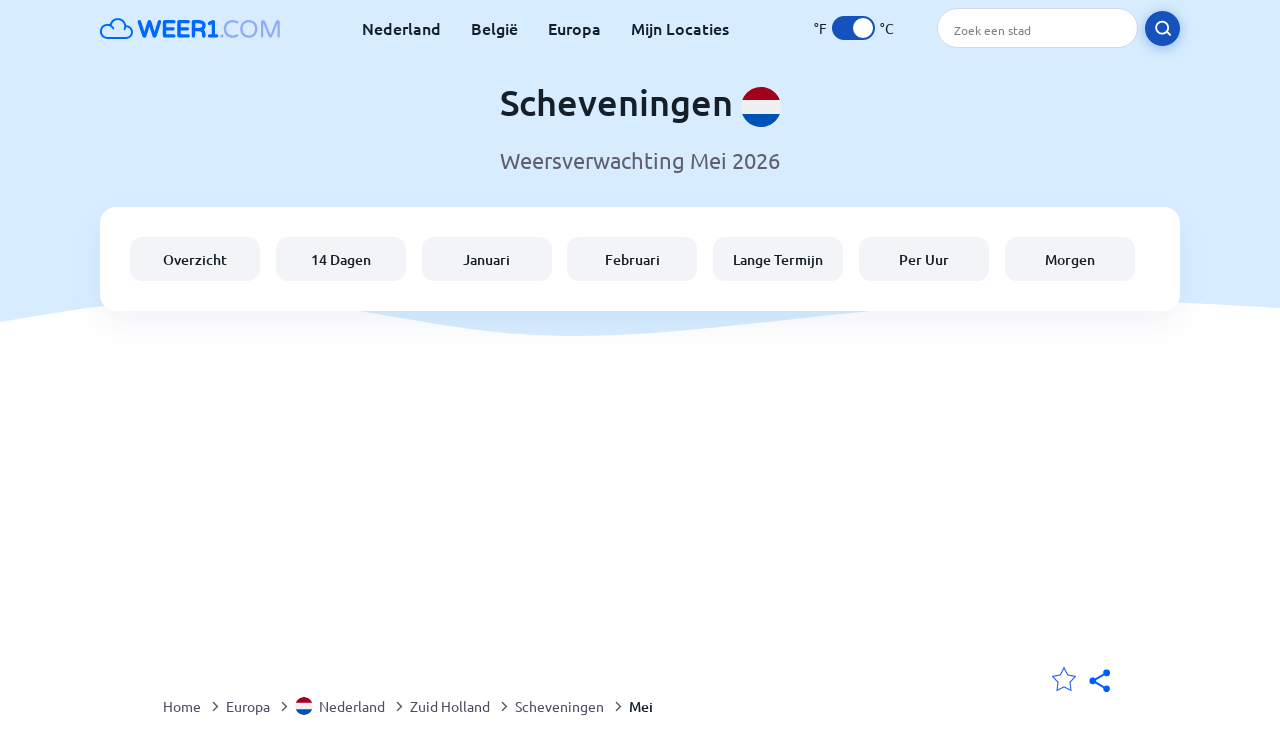

--- FILE ---
content_type: text/html; charset=utf-8
request_url: https://www.weer1.com/europe/netherlands/zuid-holland/scheveningen?page=month&month=May
body_size: 14632
content:
<!DOCTYPE html><html lang="nl" prefix="og: http://ogp.me/ns#"><head> <title>Scheveningen weer in Mei 2026 | Scheveningen 14 dagen</title> <meta name="description" content="Weersvoorspellingen voor Scheveningen in mei 2026. Ook heb je een inzicht in de temperaturen, gemiddeld aantal regendagen en het weer in Scheveningen in mei."/> <meta name="keywords" content="Scheveningen weer,Scheveningen weer in Mei,Scheveningen weer Mei 2026"/> <meta charset="UTF-8"/> <link rel="canonical" href="https://www.weer1.com/europe/netherlands/zuid-holland/scheveningen?page=month&month=May"/> <link rel="amphtml" href="https://www.weer1.com/amp/europe/netherlands/zuid-holland/scheveningen?page=month&month=May"> <meta name="viewport" content="width=device-width, initial-scale=1"/> <link rel="preload" as="image" href="https://www.weer1.com/images/weer1.svg"> <link rel="preload" as="image" href="https://res.weer1.com/images/backgrounds/header.svg"> <link rel='stylesheet' href='https://www.weer1.com/style/index805.min.css'/> <meta name="theme-color" content="#c0d5f7"> <link rel="icon" href="https://www.weer1.com/favicon.ico?v=1"/> <link rel="apple-touch-icon" sizes="180x180" href="https://www.weer1.com/style/favicon/apple-touch-icon.png"> <link rel="icon" type="image/png" sizes="32x32" href="https://www.weer1.com/style/favicon/favicon-32x32.png"> <link rel="icon" type="image/png" sizes="16x16" href="https://www.weer1.com/style/favicon/favicon-16x16.png"> <link rel="manifest" href="https://www.weer1.com/style/favicon/site.webmanifest"> <link rel="mask-icon" href="https://www.weer1.com/style/favicon/safari-pinned-tab.svg" color="#5bbad5"> <meta name="msapplication-TileColor" content="#da532c"> <meta name="msapplication-config" content="https://www.weer1.com/style/favicon/browserconfig.xml"> <meta name="theme-color" content="#ffffff"> <meta property="og:title" content="Scheveningen weer in Mei 2026 | Scheveningen 14 dagen"/> <meta property="og:description" content="Weersvoorspellingen voor Scheveningen in mei 2026. Ook heb je een inzicht in de temperaturen, gemiddeld aantal regendagen en het weer in Scheveningen in mei."/> <meta property="og:url" content="https://www.weer1.com/europe/netherlands/zuid-holland/scheveningen?page=month&month=May"/> <meta property="og:image" content="https://www.weer1.com/style/favicon/android-chrome-512x512.png"/> <meta property="og:image:width" content="512"/> <meta property="og:image:height" content="512"/> <meta property="og:site_name" content="weer1.com"> <meta property="og:type" content="website"> <script type="6039af488ce539e967b8c44c-text/javascript"> var hash = window.location.hash.substr(1); if (hash) { var hashObject = hash.split('&').reduce(function (result, item) { var parts = item.split('='); result[parts[0]] = parts[1]; return result; }, {}); if (localStorage.getItem("c") === null && hashObject.c) { localStorage.setItem('c', hashObject.c); } } var globalC = localStorage.getItem("c"); </script> <script async src='https://www.googletagmanager.com/gtag/js?id=UA-125311021-1' type="6039af488ce539e967b8c44c-text/javascript"></script> <script type="6039af488ce539e967b8c44c-text/javascript"> window.dataLayer = window.dataLayer || []; function gtag(){dataLayer.push(arguments);} gtag('js', new Date()); gtag('config', 'UA-125311021-1'); gtag('config', 'AW-977441059'); </script><script async src="https://pagead2.googlesyndication.com/pagead/js/adsbygoogle.js?client=ca-pub-0206751604021858" crossorigin="anonymous" type="6039af488ce539e967b8c44c-text/javascript"></script></head><body class="body_wrap month_page far_month city_level Desktop_device"><div id='blanket' class='blanket'></div><header class="header-wrap"> <div class="navbar-wrap"> <div class="inner-navbar"> <a href="https://www.weer1.com" title="weer1.com" class="logo_a"> <img src="https://www.weer1.com/images/weer1.svg" width="180" height="23" alt="weer1.com" title="weer1.com" class="logo"/> </a> <div class="navbar-links-wrap"> <a href="https://www.weer1.com/europe/netherlands" onClick="if (!window.__cfRLUnblockHandlers) return false; gtag('event', 'top website links', {'event_category' : 'top website links', 'event_label' : 'Scheveningen'})" class="navbar_link" aria-label="Nederland" title="Weer in Nederland" data-cf-modified-6039af488ce539e967b8c44c-="">Nederland</a> <a href="https://www.weer1.com/europe/belgium" onClick="if (!window.__cfRLUnblockHandlers) return false; gtag('event', 'top website links', {'event_category' : 'top website links', 'event_label' : 'Scheveningen'})" class="navbar_link" aria-label="België" title="Weer in België" data-cf-modified-6039af488ce539e967b8c44c-="">België</a> <a href="https://www.weer1.com/europe" onClick="if (!window.__cfRLUnblockHandlers) return false; gtag('event', 'Europe', {'event_category' : 'top website links', 'event_label' : 'Scheveningen'})" class="navbar_link" aria-label="Europa" title="Weer in Europa" data-cf-modified-6039af488ce539e967b8c44c-="">Europa</a> <a href="https://www.weer1.com/my-locations" onClick="if (!window.__cfRLUnblockHandlers) return false; gtag('event', 'top website links', {'event_category' : 'top website links', 'event_label' : 'Scheveningen'})" class="navbar_link" aria-label="Mijn Locaties" title="Mijn Locaties" data-cf-modified-6039af488ce539e967b8c44c-="">Mijn Locaties</a> </div> <div class="temp-changer-and-search"> <div class="unit-changer"> <span class="temp-unit" data-type="f">°F</span> <label class="switch" for="temp-changer" aria-label="Units"> <input id="temp-changer" type="checkbox" checked> <span class="slider round"></span> </label> <span class="temp-unit" data-type="c">°C</span> </div> <div class="desktop-navbar-search"> <input id="city_search" placeholder="Zoek een stad"/> <label for="city_search" aria-label="search" class="search_button_next_to_dropdown"> <img src="https://res.weer1.com/images/icons/search_white_new.svg" alt="Zoeken" title="Zoeken" width="17" height="17"> </label> </div> </div> </div> </div> <div class="dummy-navbar"></div> <div class="header-center-wrap"> <div class="page-header"> Scheveningen <img src="https://res.weer1.com/images/r-flags/netherlands.svg" alt="Weer in Nederland" title="Weer in Nederland" width="40" height="40"/> </div> <div class="page-sub-header">Weersverwachting Mei 2026 </div> <nav> <ul class="menu_wrap"> <li id="nav-dashboard" > <a href="https://www.weer1.com/europe/netherlands/zuid-holland/scheveningen" onClick="if (!window.__cfRLUnblockHandlers) return false; gtag('event','header navbar menu' , {'event_category' : 'header navbar menu','event_action' : 'click on nav-dashboard', 'event_label' : 'Scheveningen'})" data-cf-modified-6039af488ce539e967b8c44c-=""> Overzicht </a> </li><li id="nav-fourteen" > <a href="https://www.weer1.com/europe/netherlands/zuid-holland/scheveningen?page=14" onClick="if (!window.__cfRLUnblockHandlers) return false; gtag('event','header navbar menu' , {'event_category' : 'header navbar menu','event_action' : 'click on nav-fourteen', 'event_label' : 'Scheveningen'})" data-cf-modified-6039af488ce539e967b8c44c-=""> 14 Dagen </a> </li><li id="nav-this-month" > <a href="https://www.weer1.com/europe/netherlands/zuid-holland/scheveningen?page=month&month=January" onClick="if (!window.__cfRLUnblockHandlers) return false; gtag('event','header navbar menu' , {'event_category' : 'header navbar menu','event_action' : 'click on nav-this-month', 'event_label' : 'Scheveningen'})" data-cf-modified-6039af488ce539e967b8c44c-=""> Januari </a> </li><li id="nav-next-month" > <a href="https://www.weer1.com/europe/netherlands/zuid-holland/scheveningen?page=month&month=February" onClick="if (!window.__cfRLUnblockHandlers) return false; gtag('event','header navbar menu' , {'event_category' : 'header navbar menu','event_action' : 'click on nav-next-month', 'event_label' : 'Scheveningen'})" data-cf-modified-6039af488ce539e967b8c44c-=""> Februari </a> </li><li id="nav-long" > <a href="https://www.weer1.com/europe/netherlands/zuid-holland/scheveningen?page=long-range" onClick="if (!window.__cfRLUnblockHandlers) return false; gtag('event','header navbar menu' , {'event_category' : 'header navbar menu','event_action' : 'click on nav-long', 'event_label' : 'Scheveningen'})" data-cf-modified-6039af488ce539e967b8c44c-=""> Lange Termijn </a> </li><li id="nav-today" > <a href="https://www.weer1.com/europe/netherlands/zuid-holland/scheveningen?page=today" onClick="if (!window.__cfRLUnblockHandlers) return false; gtag('event','header navbar menu' , {'event_category' : 'header navbar menu','event_action' : 'click on nav-today', 'event_label' : 'Scheveningen'})" data-cf-modified-6039af488ce539e967b8c44c-=""> Per Uur </a> </li><li id="nav-tomorrow" > <a href="https://www.weer1.com/europe/netherlands/zuid-holland/scheveningen?page=tomorrow" onClick="if (!window.__cfRLUnblockHandlers) return false; gtag('event','header navbar menu' , {'event_category' : 'header navbar menu','event_action' : 'click on nav-tomorrow', 'event_label' : 'Scheveningen'})" data-cf-modified-6039af488ce539e967b8c44c-=""> Morgen </a> </li> </ul></nav> </div></header><div class="header-bottom-image"></div><div class="billboard_ad_wrap" id="billboard"> <ins class="adsbygoogle" style="display:inline-block;width:970px;height:250px" data-ad-client="ca-pub-0206751604021858" data-ad-slot="4648549968"></ins> <script type="6039af488ce539e967b8c44c-text/javascript"> (adsbygoogle = window.adsbygoogle || []).push({}); </script></div><div class="breadcrumbs_wrap"> <div class="breadcrumbs_inner_wrap"> <div class="share-line"> <div class="share-item"> <img class="selection-star remove-star" width="26" height="26" src="https://res.weer1.com/images/icons/filled-star.svg" alt="Verwijderen uit favoriete locaties" title="Verwijderen uit favoriete locaties"/> <img class="selection-star add-star" src="https://res.weer1.com/images/icons/empty-star.svg" width="26" height="26" alt="Voeg toe aan favoriete locaties" title="Voeg toe aan favoriete locaties"/></div> <div class="share-icon share-item"> <img src="https://res.weer1.com/images/icons/share.svg" width="32" height="32" alt="Share" title="Share"/> </div> </div> </div> <ol class="breadcrumbs_inner_wrap" itemscope itemtype="http://schema.org/BreadcrumbList"> <li class="breadcrumb_elm home_bred" itemprop="itemListElement" itemscope itemtype="https://schema.org/ListItem"> <a itemprop="item" href="https://www.weer1.com" > <span itemprop="name">Home</span><meta itemprop="position" content="1" /> </a> </li><li class="breadcrumb_elm con_bred" itemprop="itemListElement" itemscope itemtype="https://schema.org/ListItem"> <div class="bred_arrow"></div> <a href="https://www.weer1.com/europe" itemprop="item" ><span itemprop="name">Europa</span><meta itemprop="position" content="2" /> </a> </li><li class="breadcrumb_elm country_bred" itemprop="itemListElement" itemscope itemtype="https://schema.org/ListItem"> <div class="bred_arrow"></div> <a href="https://www.weer1.com/europe/netherlands" itemprop="item" > <span class="bread-flag-wrap"><img src="https://res.weer1.com/images/r-flags/netherlands.svg" alt="Weer in Nederland" title="Weer in Nederland" width="18" height="18"/></span><span itemprop="name">Nederland</span><meta itemprop="position" content="3" /> </a> </li><li class="breadcrumb_elm region_bred" itemprop="itemListElement" itemscope itemtype="https://schema.org/ListItem"> <div class="bred_arrow"></div> <a href="https://www.weer1.com/europe/netherlands/zuid-holland" itemprop="item" ><span itemprop="name">Zuid Holland</span><meta itemprop="position" content="4" /> </a> </li><li class="breadcrumb_elm city_bred" itemprop="itemListElement" itemscope itemtype="https://schema.org/ListItem"> <div class="bred_arrow"></div> <a href="https://www.weer1.com/europe/netherlands/zuid-holland/scheveningen" itemprop="item" ><span itemprop="name">Scheveningen</span><meta itemprop="position" content="5" /> </a> </li><li class="breadcrumb_elm" itemprop="itemListElement" itemscope itemtype="https://schema.org/ListItem"> <div class="bred_arrow"></div> <a href="/europe/netherlands/zuid-holland/scheveningen?page=month&month=May" itemprop="item"><span itemprop="name" id="page-bread">Mei</span><meta itemprop="position" content="6" /> </a></li> </ol> <div class="snackbar-wrap"> <div class="snackbar snackbar-added">Locatie is toegevoegd aan <a href="/my-locations">Mijn Locaties</a></div> <div class="snackbar snackbar-removed">Locatie is verwijderd van <a href="/my-locations">Mijn Locaties</a></div> </div> </div><div class="month_page"> <div class="next_prev_section section-wrap"> <a href="https://www.weer1.com/europe/netherlands/zuid-holland/scheveningen?page=month&month=April" onclick="if (!window.__cfRLUnblockHandlers) return false; gtag('event', 'click on old prev month', {'event_category' : 'click on old prev month','event_action' : 'click on old prev month', 'event_label' : ''})" data-cf-modified-6039af488ce539e967b8c44c-=""> <button class="button_two prev_button general_button button-with-prev-arrow">April</button> </a><div class="select-wrap"> <select class="primary-select cities-dropdown" aria-label="Zoeken"><option value="https://www.weer1.com/europe/netherlands/noord-holland/aalsmeer?page=month&month=May" data-city-db="Aalsmeer" data-link="https://www.weer1.com/europe/netherlands/noord-holland/aalsmeer?page=month&month=May" >Aalsmeer</option><option value="https://www.weer1.com/europe/netherlands/noord-holland/alkmaar?page=month&month=May" data-city-db="Alkmaar" data-link="https://www.weer1.com/europe/netherlands/noord-holland/alkmaar?page=month&month=May" >Alkmaar</option><option value="https://www.weer1.com/europe/netherlands/overijssel/almelo?page=month&month=May" data-city-db="Almelo" data-link="https://www.weer1.com/europe/netherlands/overijssel/almelo?page=month&month=May" >Almelo</option><option value="https://www.weer1.com/europe/netherlands/flevoland/almere?page=month&month=May" data-city-db="Almere" data-link="https://www.weer1.com/europe/netherlands/flevoland/almere?page=month&month=May" >Almere</option><option value="https://www.weer1.com/europe/netherlands/zuid-holland/alphen-aan-den-rijn?page=month&month=May" data-city-db="Alphen Aan Den Rijn" data-link="https://www.weer1.com/europe/netherlands/zuid-holland/alphen-aan-den-rijn?page=month&month=May" >Alphen Aan Den Rijn</option><option value="https://www.weer1.com/europe/netherlands/noord-holland/ameland?page=month&month=May" data-city-db="Ameland" data-link="https://www.weer1.com/europe/netherlands/noord-holland/ameland?page=month&month=May" >Ameland</option><option value="https://www.weer1.com/europe/netherlands/utrecht/amersfoort?page=month&month=May" data-city-db="Amersfoort" data-link="https://www.weer1.com/europe/netherlands/utrecht/amersfoort?page=month&month=May" >Amersfoort</option><option value="https://www.weer1.com/europe/netherlands/noord-holland/amstelveen?page=month&month=May" data-city-db="Amstelveen" data-link="https://www.weer1.com/europe/netherlands/noord-holland/amstelveen?page=month&month=May" >Amstelveen</option><option value="https://www.weer1.com/europe/netherlands/noord-holland/amsterdam?page=month&month=May" data-city-db="Amsterdam" data-link="https://www.weer1.com/europe/netherlands/noord-holland/amsterdam?page=month&month=May" >Amsterdam</option><option value="https://www.weer1.com/europe/netherlands/gelderland/apeldoorn?page=month&month=May" data-city-db="Apeldoorn" data-link="https://www.weer1.com/europe/netherlands/gelderland/apeldoorn?page=month&month=May" >Apeldoorn</option><option value="https://www.weer1.com/europe/netherlands/limburg/arcen?page=month&month=May" data-city-db="Arcen" data-link="https://www.weer1.com/europe/netherlands/limburg/arcen?page=month&month=May" >Arcen</option><option value="https://www.weer1.com/europe/netherlands/gelderland/arnhem?page=month&month=May" data-city-db="Arnhem" data-link="https://www.weer1.com/europe/netherlands/gelderland/arnhem?page=month&month=May" >Arnhem</option><option value="https://www.weer1.com/europe/netherlands/drenthe/assen?page=month&month=May" data-city-db="Assen" data-link="https://www.weer1.com/europe/netherlands/drenthe/assen?page=month&month=May" >Assen</option><option value="https://www.weer1.com/europe/netherlands/zeeland/axel?page=month&month=May" data-city-db="Axel" data-link="https://www.weer1.com/europe/netherlands/zeeland/axel?page=month&month=May" >Axel</option><option value="https://www.weer1.com/europe/netherlands/zuid-holland/barendrecht?page=month&month=May" data-city-db="Barendrecht" data-link="https://www.weer1.com/europe/netherlands/zuid-holland/barendrecht?page=month&month=May" >Barendrecht</option><option value="https://www.weer1.com/europe/netherlands/gelderland/barneveld?page=month&month=May" data-city-db="Barneveld" data-link="https://www.weer1.com/europe/netherlands/gelderland/barneveld?page=month&month=May" >Barneveld</option><option value="https://www.weer1.com/europe/netherlands/north-brabant/beek-en-donk?page=month&month=May" data-city-db="Beek En Donk" data-link="https://www.weer1.com/europe/netherlands/north-brabant/beek-en-donk?page=month&month=May" >Beek En Donk</option><option value="https://www.weer1.com/europe/netherlands/overijssel/bentelo?page=month&month=May" data-city-db="Bentelo" data-link="https://www.weer1.com/europe/netherlands/overijssel/bentelo?page=month&month=May" >Bentelo</option><option value="https://www.weer1.com/europe/netherlands/north-brabant/bergen-op-zoom?page=month&month=May" data-city-db="Bergen Op Zoom" data-link="https://www.weer1.com/europe/netherlands/north-brabant/bergen-op-zoom?page=month&month=May" >Bergen Op Zoom</option><option value="https://www.weer1.com/europe/netherlands/noord-holland/beverwijk?page=month&month=May" data-city-db="Beverwijk" data-link="https://www.weer1.com/europe/netherlands/noord-holland/beverwijk?page=month&month=May" >Beverwijk</option><option value="https://www.weer1.com/europe/netherlands/flevoland/biddinghuizen?page=month&month=May" data-city-db="Biddinghuizen" data-link="https://www.weer1.com/europe/netherlands/flevoland/biddinghuizen?page=month&month=May" >Biddinghuizen</option><option value="https://www.weer1.com/europe/netherlands/north-brabant/biezenmortel?page=month&month=May" data-city-db="Biezenmortel" data-link="https://www.weer1.com/europe/netherlands/north-brabant/biezenmortel?page=month&month=May" >Biezenmortel</option><option value="https://www.weer1.com/europe/netherlands/noord-holland/bloemendaal?page=month&month=May" data-city-db="Bloemendaal" data-link="https://www.weer1.com/europe/netherlands/noord-holland/bloemendaal?page=month&month=May" >Bloemendaal</option><option value="https://www.weer1.com/europe/netherlands/zuid-holland/bodegraven?page=month&month=May" data-city-db="Bodegraven" data-link="https://www.weer1.com/europe/netherlands/zuid-holland/bodegraven?page=month&month=May" >Bodegraven</option><option value="https://www.weer1.com/europe/netherlands/friesland/bolsward?page=month&month=May" data-city-db="Bolsward" data-link="https://www.weer1.com/europe/netherlands/friesland/bolsward?page=month&month=May" >Bolsward</option><option value="https://www.weer1.com/europe/netherlands/noord-brabant/breda?page=month&month=May" data-city-db="Breda" data-link="https://www.weer1.com/europe/netherlands/noord-brabant/breda?page=month&month=May" >Breda</option><option value="https://www.weer1.com/europe/netherlands/zeeland/breskens?page=month&month=May" data-city-db="Breskens" data-link="https://www.weer1.com/europe/netherlands/zeeland/breskens?page=month&month=May" >Breskens</option><option value="https://www.weer1.com/europe/netherlands/zuid-holland/brielle?page=month&month=May" data-city-db="Brielle" data-link="https://www.weer1.com/europe/netherlands/zuid-holland/brielle?page=month&month=May" >Brielle</option><option value="https://www.weer1.com/europe/netherlands/limburg/brunssum?page=month&month=May" data-city-db="Brunssum" data-link="https://www.weer1.com/europe/netherlands/limburg/brunssum?page=month&month=May" >Brunssum</option><option value="https://www.weer1.com/europe/netherlands/utrecht/bunnik?page=month&month=May" data-city-db="Bunnik" data-link="https://www.weer1.com/europe/netherlands/utrecht/bunnik?page=month&month=May" >Bunnik</option><option value="https://www.weer1.com/europe/netherlands/zeeland/burgh-haamstede?page=month&month=May" data-city-db="Burgh Haamstede" data-link="https://www.weer1.com/europe/netherlands/zeeland/burgh-haamstede?page=month&month=May" >Burgh Haamstede</option><option value="https://www.weer1.com/europe/netherlands/noord-holland/bussum?page=month&month=May" data-city-db="Bussum" data-link="https://www.weer1.com/europe/netherlands/noord-holland/bussum?page=month&month=May" >Bussum</option><option value="https://www.weer1.com/europe/netherlands/zeeland/cadzand?page=month&month=May" data-city-db="Cadzand" data-link="https://www.weer1.com/europe/netherlands/zeeland/cadzand?page=month&month=May" >Cadzand</option><option value="https://www.weer1.com/europe/netherlands/zeeland/cadzand-bad?page=month&month=May" data-city-db="Cadzand Bad" data-link="https://www.weer1.com/europe/netherlands/zeeland/cadzand-bad?page=month&month=May" >Cadzand Bad</option><option value="https://www.weer1.com/europe/netherlands/noord-holland/callantsoog?page=month&month=May" data-city-db="Callantsoog" data-link="https://www.weer1.com/europe/netherlands/noord-holland/callantsoog?page=month&month=May" >Callantsoog</option><option value="https://www.weer1.com/europe/netherlands/noord-holland/castricum?page=month&month=May" data-city-db="Castricum" data-link="https://www.weer1.com/europe/netherlands/noord-holland/castricum?page=month&month=May" >Castricum</option><option value="https://www.weer1.com/europe/netherlands/gelderland/culemborg?page=month&month=May" data-city-db="Culemborg" data-link="https://www.weer1.com/europe/netherlands/gelderland/culemborg?page=month&month=May" >Culemborg</option><option value="https://www.weer1.com/europe/netherlands/overijssel/dalfsen?page=month&month=May" data-city-db="Dalfsen" data-link="https://www.weer1.com/europe/netherlands/overijssel/dalfsen?page=month&month=May" >Dalfsen</option><option value="https://www.weer1.com/europe/netherlands/utrecht/de-bilt?page=month&month=May" data-city-db="De Bilt" data-link="https://www.weer1.com/europe/netherlands/utrecht/de-bilt?page=month&month=May" >De Bilt</option><option value="https://www.weer1.com/europe/netherlands/noord-holland/de-koog?page=month&month=May" data-city-db="De Koog" data-link="https://www.weer1.com/europe/netherlands/noord-holland/de-koog?page=month&month=May" >De Koog</option><option value="https://www.weer1.com/europe/netherlands/zuid-holland/delft?page=month&month=May" data-city-db="Delft" data-link="https://www.weer1.com/europe/netherlands/zuid-holland/delft?page=month&month=May" >Delft</option><option value="https://www.weer1.com/europe/netherlands/noord-brabant/den-bosch?page=month&month=May" data-city-db="Den Bosch" data-link="https://www.weer1.com/europe/netherlands/noord-brabant/den-bosch?page=month&month=May" >Den Bosch</option><option value="https://www.weer1.com/europe/netherlands/noord-holland/den-burg?page=month&month=May" data-city-db="Den Burg" data-link="https://www.weer1.com/europe/netherlands/noord-holland/den-burg?page=month&month=May" >Den Burg</option><option value="https://www.weer1.com/europe/netherlands/zuid-holland/the-hague?page=month&month=May" data-city-db="The Hague" data-link="https://www.weer1.com/europe/netherlands/zuid-holland/the-hague?page=month&month=May" >Den Haag</option><option value="https://www.weer1.com/europe/netherlands/noord-holland/den-helder?page=month&month=May" data-city-db="Den Helder" data-link="https://www.weer1.com/europe/netherlands/noord-holland/den-helder?page=month&month=May" >Den Helder</option><option value="https://www.weer1.com/europe/netherlands/overijssel/denekamp?page=month&month=May" data-city-db="Denekamp" data-link="https://www.weer1.com/europe/netherlands/overijssel/denekamp?page=month&month=May" >Denekamp</option><option value="https://www.weer1.com/europe/netherlands/overijssel/deventer?page=month&month=May" data-city-db="Deventer" data-link="https://www.weer1.com/europe/netherlands/overijssel/deventer?page=month&month=May" >Deventer</option><option value="https://www.weer1.com/europe/netherlands/noord-holland/diemen?page=month&month=May" data-city-db="Diemen" data-link="https://www.weer1.com/europe/netherlands/noord-holland/diemen?page=month&month=May" >Diemen</option><option value="https://www.weer1.com/europe/netherlands/gelderland/dieren?page=month&month=May" data-city-db="Dieren" data-link="https://www.weer1.com/europe/netherlands/gelderland/dieren?page=month&month=May" >Dieren</option><option value="https://www.weer1.com/europe/netherlands/gelderland/doetinchem?page=month&month=May" data-city-db="Doetinchem" data-link="https://www.weer1.com/europe/netherlands/gelderland/doetinchem?page=month&month=May" >Doetinchem</option><option value="https://www.weer1.com/europe/netherlands/friesland/dokkum?page=month&month=May" data-city-db="Dokkum" data-link="https://www.weer1.com/europe/netherlands/friesland/dokkum?page=month&month=May" >Dokkum</option><option value="https://www.weer1.com/europe/netherlands/zeeland/domburg?page=month&month=May" data-city-db="Domburg" data-link="https://www.weer1.com/europe/netherlands/zeeland/domburg?page=month&month=May" >Domburg</option><option value="https://www.weer1.com/europe/netherlands/north-brabant/dongen?page=month&month=May" data-city-db="Dongen" data-link="https://www.weer1.com/europe/netherlands/north-brabant/dongen?page=month&month=May" >Dongen</option><option value="https://www.weer1.com/europe/netherlands/zuid-holland/dordrecht?page=month&month=May" data-city-db="Dordrecht" data-link="https://www.weer1.com/europe/netherlands/zuid-holland/dordrecht?page=month&month=May" >Dordrecht</option><option value="https://www.weer1.com/europe/netherlands/friesland/drachten?page=month&month=May" data-city-db="Drachten" data-link="https://www.weer1.com/europe/netherlands/friesland/drachten?page=month&month=May" >Drachten</option><option value="https://www.weer1.com/europe/netherlands/drenthe/dwingeloo?page=month&month=May" data-city-db="Dwingeloo" data-link="https://www.weer1.com/europe/netherlands/drenthe/dwingeloo?page=month&month=May" >Dwingeloo</option><option value="https://www.weer1.com/europe/netherlands/gelderland/ede?page=month&month=May" data-city-db="Ede" data-link="https://www.weer1.com/europe/netherlands/gelderland/ede?page=month&month=May" >Ede</option><option value="https://www.weer1.com/europe/netherlands/north-brabant/eersel?page=month&month=May" data-city-db="Eersel" data-link="https://www.weer1.com/europe/netherlands/north-brabant/eersel?page=month&month=May" >Eersel</option><option value="https://www.weer1.com/europe/netherlands/noord-holland/egmond?page=month&month=May" data-city-db="Egmond" data-link="https://www.weer1.com/europe/netherlands/noord-holland/egmond?page=month&month=May" >Egmond</option><option value="https://www.weer1.com/europe/netherlands/noord-holland/egmond-aan-zee?page=month&month=May" data-city-db="Egmond Aan Zee" data-link="https://www.weer1.com/europe/netherlands/noord-holland/egmond-aan-zee?page=month&month=May" >Egmond Aan Zee</option><option value="https://www.weer1.com/europe/netherlands/noord-brabant/eindhoven?page=month&month=May" data-city-db="Eindhoven" data-link="https://www.weer1.com/europe/netherlands/noord-brabant/eindhoven?page=month&month=May" >Eindhoven</option><option value="https://www.weer1.com/europe/netherlands/flevoland/emmeloord?page=month&month=May" data-city-db="Emmeloord" data-link="https://www.weer1.com/europe/netherlands/flevoland/emmeloord?page=month&month=May" >Emmeloord</option><option value="https://www.weer1.com/europe/netherlands/drenthe/emmen?page=month&month=May" data-city-db="Emmen" data-link="https://www.weer1.com/europe/netherlands/drenthe/emmen?page=month&month=May" >Emmen</option><option value="https://www.weer1.com/europe/netherlands/noord-holland/enkhuizen?page=month&month=May" data-city-db="Enkhuizen" data-link="https://www.weer1.com/europe/netherlands/noord-holland/enkhuizen?page=month&month=May" >Enkhuizen</option><option value="https://www.weer1.com/europe/netherlands/overijssel/enschede?page=month&month=May" data-city-db="Enschede" data-link="https://www.weer1.com/europe/netherlands/overijssel/enschede?page=month&month=May" >Enschede</option><option value="https://www.weer1.com/europe/netherlands/friesland/franeker?page=month&month=May" data-city-db="Franeker" data-link="https://www.weer1.com/europe/netherlands/friesland/franeker?page=month&month=May" >Franeker</option><option value="https://www.weer1.com/europe/netherlands/drenthe/gasselte?page=month&month=May" data-city-db="Gasselte" data-link="https://www.weer1.com/europe/netherlands/drenthe/gasselte?page=month&month=May" >Gasselte</option><option value="https://www.weer1.com/europe/netherlands/limburg/geleen?page=month&month=May" data-city-db="Geleen" data-link="https://www.weer1.com/europe/netherlands/limburg/geleen?page=month&month=May" >Geleen</option><option value="https://www.weer1.com/europe/netherlands/north-brabant/gemert?page=month&month=May" data-city-db="Gemert" data-link="https://www.weer1.com/europe/netherlands/north-brabant/gemert?page=month&month=May" >Gemert</option><option value="https://www.weer1.com/europe/netherlands/zuid-holland/giessenburg?page=month&month=May" data-city-db="Giessenburg" data-link="https://www.weer1.com/europe/netherlands/zuid-holland/giessenburg?page=month&month=May" >Giessenburg</option><option value="https://www.weer1.com/europe/netherlands/overijssel/giethoorn?page=month&month=May" data-city-db="Giethoorn" data-link="https://www.weer1.com/europe/netherlands/overijssel/giethoorn?page=month&month=May" >Giethoorn</option><option value="https://www.weer1.com/europe/netherlands/zeeland/goes?page=month&month=May" data-city-db="Goes" data-link="https://www.weer1.com/europe/netherlands/zeeland/goes?page=month&month=May" >Goes</option><option value="https://www.weer1.com/europe/netherlands/zuid-holland/gorinchem?page=month&month=May" data-city-db="Gorinchem" data-link="https://www.weer1.com/europe/netherlands/zuid-holland/gorinchem?page=month&month=May" >Gorinchem</option><option value="https://www.weer1.com/europe/netherlands/zuid-holland/gouda?page=month&month=May" data-city-db="Gouda" data-link="https://www.weer1.com/europe/netherlands/zuid-holland/gouda?page=month&month=May" >Gouda</option><option value="https://www.weer1.com/europe/netherlands/zeeland/groede?page=month&month=May" data-city-db="Groede" data-link="https://www.weer1.com/europe/netherlands/zeeland/groede?page=month&month=May" >Groede</option><option value="https://www.weer1.com/europe/netherlands/gelderland/groenlo?page=month&month=May" data-city-db="Groenlo" data-link="https://www.weer1.com/europe/netherlands/gelderland/groenlo?page=month&month=May" >Groenlo</option><option value="https://www.weer1.com/europe/netherlands/groningen?page=month&month=May" data-city-db="Groningen" data-link="https://www.weer1.com/europe/netherlands/groningen?page=month&month=May" >Groningen</option><option value="https://www.weer1.com/europe/netherlands/limburg/gulpen?page=month&month=May" data-city-db="Gulpen" data-link="https://www.weer1.com/europe/netherlands/limburg/gulpen?page=month&month=May" >Gulpen</option><option value="https://www.weer1.com/europe/netherlands/overijssel/haaksbergen?page=month&month=May" data-city-db="Haaksbergen" data-link="https://www.weer1.com/europe/netherlands/overijssel/haaksbergen?page=month&month=May" >Haaksbergen</option><option value="https://www.weer1.com/europe/netherlands/noord-holland/haarlem?page=month&month=May" data-city-db="Haarlem" data-link="https://www.weer1.com/europe/netherlands/noord-holland/haarlem?page=month&month=May" >Haarlem</option><option value="https://www.weer1.com/europe/netherlands/noord-holland/haarlemmermeer?page=month&month=May" data-city-db="Haarlemmermeer" data-link="https://www.weer1.com/europe/netherlands/noord-holland/haarlemmermeer?page=month&month=May" >Haarlemmermeer</option><option value="https://www.weer1.com/europe/netherlands/north-brabant/hapert?page=month&month=May" data-city-db="Hapert" data-link="https://www.weer1.com/europe/netherlands/north-brabant/hapert?page=month&month=May" >Hapert</option><option value="https://www.weer1.com/europe/netherlands/overijssel/hardenberg?page=month&month=May" data-city-db="Hardenberg" data-link="https://www.weer1.com/europe/netherlands/overijssel/hardenberg?page=month&month=May" >Hardenberg</option><option value="https://www.weer1.com/europe/netherlands/gelderland/harderwijk?page=month&month=May" data-city-db="Harderwijk" data-link="https://www.weer1.com/europe/netherlands/gelderland/harderwijk?page=month&month=May" >Harderwijk</option><option value="https://www.weer1.com/europe/netherlands/gelderland/hattem?page=month&month=May" data-city-db="Hattem" data-link="https://www.weer1.com/europe/netherlands/gelderland/hattem?page=month&month=May" >Hattem</option><option value="https://www.weer1.com/europe/netherlands/noord-holland/heemstede?page=month&month=May" data-city-db="Heemstede" data-link="https://www.weer1.com/europe/netherlands/noord-holland/heemstede?page=month&month=May" >Heemstede</option><option value="https://www.weer1.com/europe/netherlands/friesland/heerenveen?page=month&month=May" data-city-db="Heerenveen" data-link="https://www.weer1.com/europe/netherlands/friesland/heerenveen?page=month&month=May" >Heerenveen</option><option value="https://www.weer1.com/europe/netherlands/noord-holland/heerhugowaard?page=month&month=May" data-city-db="Heerhugowaard" data-link="https://www.weer1.com/europe/netherlands/noord-holland/heerhugowaard?page=month&month=May" >Heerhugowaard</option><option value="https://www.weer1.com/europe/netherlands/limburg/heerlen?page=month&month=May" data-city-db="Heerlen" data-link="https://www.weer1.com/europe/netherlands/limburg/heerlen?page=month&month=May" >Heerlen</option><option value="https://www.weer1.com/europe/netherlands/limburg/helden?page=month&month=May" data-city-db="Helden" data-link="https://www.weer1.com/europe/netherlands/limburg/helden?page=month&month=May" >Helden</option><option value="https://www.weer1.com/europe/netherlands/overijssel/hellendoorn?page=month&month=May" data-city-db="Hellendoorn" data-link="https://www.weer1.com/europe/netherlands/overijssel/hellendoorn?page=month&month=May" >Hellendoorn</option><option value="https://www.weer1.com/europe/netherlands/zuid-holland/hellevoetsluis?page=month&month=May" data-city-db="Hellevoetsluis" data-link="https://www.weer1.com/europe/netherlands/zuid-holland/hellevoetsluis?page=month&month=May" >Hellevoetsluis</option><option value="https://www.weer1.com/europe/netherlands/north-brabant/helmond?page=month&month=May" data-city-db="Helmond" data-link="https://www.weer1.com/europe/netherlands/north-brabant/helmond?page=month&month=May" >Helmond</option><option value="https://www.weer1.com/europe/netherlands/zuid-holland/hendrik-ido-ambacht?page=month&month=May" data-city-db="Hendrik Ido Ambacht" data-link="https://www.weer1.com/europe/netherlands/zuid-holland/hendrik-ido-ambacht?page=month&month=May" >Hendrik-Ido-Ambacht</option><option value="https://www.weer1.com/europe/netherlands/overijssel/hengelo?page=month&month=May" data-city-db="Hengelo" data-link="https://www.weer1.com/europe/netherlands/overijssel/hengelo?page=month&month=May" >Hengelo</option><option value="https://www.weer1.com/europe/netherlands/gelderland/heteren?page=month&month=May" data-city-db="Heteren" data-link="https://www.weer1.com/europe/netherlands/gelderland/heteren?page=month&month=May" >Heteren</option><option value="https://www.weer1.com/europe/netherlands/north-brabant/hilvarenbeek?page=month&month=May" data-city-db="Hilvarenbeek" data-link="https://www.weer1.com/europe/netherlands/north-brabant/hilvarenbeek?page=month&month=May" >Hilvarenbeek</option><option value="https://www.weer1.com/europe/netherlands/noord-holland/hilversum?page=month&month=May" data-city-db="Hilversum" data-link="https://www.weer1.com/europe/netherlands/noord-holland/hilversum?page=month&month=May" >Hilversum</option><option value="https://www.weer1.com/europe/netherlands/zuid-holland/hoek?page=month&month=May" data-city-db="Hoek" data-link="https://www.weer1.com/europe/netherlands/zuid-holland/hoek?page=month&month=May" >Hoek</option><option value="https://www.weer1.com/europe/netherlands/zuid-holland/hoek-van-holland?page=month&month=May" data-city-db="Hoek Van Holland" data-link="https://www.weer1.com/europe/netherlands/zuid-holland/hoek-van-holland?page=month&month=May" >Hoek Van Holland</option><option value="https://www.weer1.com/europe/netherlands/noord-holland/hoofddorp?page=month&month=May" data-city-db="Hoofddorp" data-link="https://www.weer1.com/europe/netherlands/noord-holland/hoofddorp?page=month&month=May" >Hoofddorp</option><option value="https://www.weer1.com/europe/netherlands/drenthe/hoogeveen?page=month&month=May" data-city-db="Hoogeveen" data-link="https://www.weer1.com/europe/netherlands/drenthe/hoogeveen?page=month&month=May" >Hoogeveen</option><option value="https://www.weer1.com/europe/netherlands/noord-holland/hoorn?page=month&month=May" data-city-db="Hoorn" data-link="https://www.weer1.com/europe/netherlands/noord-holland/hoorn?page=month&month=May" >Hoorn</option><option value="https://www.weer1.com/europe/netherlands/gelderland/horst?page=month&month=May" data-city-db="Horst" data-link="https://www.weer1.com/europe/netherlands/gelderland/horst?page=month&month=May" >Horst</option><option value="https://www.weer1.com/europe/netherlands/utrecht/houten?page=month&month=May" data-city-db="Houten" data-link="https://www.weer1.com/europe/netherlands/utrecht/houten?page=month&month=May" >Houten</option><option value="https://www.weer1.com/europe/netherlands/gelderland/hupsel?page=month&month=May" data-city-db="Hupsel" data-link="https://www.weer1.com/europe/netherlands/gelderland/hupsel?page=month&month=May" >Hupsel</option><option value="https://www.weer1.com/europe/netherlands/noord-holland/ijmuiden?page=month&month=May" data-city-db="IJmuiden" data-link="https://www.weer1.com/europe/netherlands/noord-holland/ijmuiden?page=month&month=May" >IJmuiden</option><option value="https://www.weer1.com/europe/netherlands/utrecht/ijsselstein?page=month&month=May" data-city-db="Ijsselstein" data-link="https://www.weer1.com/europe/netherlands/utrecht/ijsselstein?page=month&month=May" >Ijsselstein</option><option value="https://www.weer1.com/europe/netherlands/noord-brabant/kaatsheuvel?page=month&month=May" data-city-db="Kaatsheuvel" data-link="https://www.weer1.com/europe/netherlands/noord-brabant/kaatsheuvel?page=month&month=May" >Kaatsheuvel</option><option value="https://www.weer1.com/europe/netherlands/overijssel/kampen?page=month&month=May" data-city-db="Kampen" data-link="https://www.weer1.com/europe/netherlands/overijssel/kampen?page=month&month=May" >Kampen</option><option value="https://www.weer1.com/europe/netherlands/zeeland/kamperland?page=month&month=May" data-city-db="Kamperland" data-link="https://www.weer1.com/europe/netherlands/zeeland/kamperland?page=month&month=May" >Kamperland</option><option value="https://www.weer1.com/europe/netherlands/zuid-holland/katwijk?page=month&month=May" data-city-db="Katwijk" data-link="https://www.weer1.com/europe/netherlands/zuid-holland/katwijk?page=month&month=May" >Katwijk</option><option value="https://www.weer1.com/europe/netherlands/limburg/kerkrade?page=month&month=May" data-city-db="Kerkrade" data-link="https://www.weer1.com/europe/netherlands/limburg/kerkrade?page=month&month=May" >Kerkrade</option><option value="https://www.weer1.com/europe/netherlands/zuid-holland/kinderdijk?page=month&month=May" data-city-db="Kinderdijk" data-link="https://www.weer1.com/europe/netherlands/zuid-holland/kinderdijk?page=month&month=May" >Kinderdijk</option><option value="https://www.weer1.com/europe/netherlands/limburg/landgraaf?page=month&month=May" data-city-db="Landgraaf" data-link="https://www.weer1.com/europe/netherlands/limburg/landgraaf?page=month&month=May" >Landgraaf</option><option value="https://www.weer1.com/europe/netherlands/overijssel/langeveen?page=month&month=May" data-city-db="Langeveen" data-link="https://www.weer1.com/europe/netherlands/overijssel/langeveen?page=month&month=May" >Langeveen</option><option value="https://www.weer1.com/europe/netherlands/friesland/leeuwarden?page=month&month=May" data-city-db="Leeuwarden" data-link="https://www.weer1.com/europe/netherlands/friesland/leeuwarden?page=month&month=May" >Leeuwarden</option><option value="https://www.weer1.com/europe/netherlands/zuid-holland/leiden?page=month&month=May" data-city-db="Leiden" data-link="https://www.weer1.com/europe/netherlands/zuid-holland/leiden?page=month&month=May" >Leiden</option><option value="https://www.weer1.com/europe/netherlands/zuid-holland/leidschendam?page=month&month=May" data-city-db="Leidschendam" data-link="https://www.weer1.com/europe/netherlands/zuid-holland/leidschendam?page=month&month=May" >Leidschendam</option><option value="https://www.weer1.com/europe/netherlands/flevoland/lelystad?page=month&month=May" data-city-db="Lelystad" data-link="https://www.weer1.com/europe/netherlands/flevoland/lelystad?page=month&month=May" >Lelystad</option><option value="https://www.weer1.com/europe/netherlands/overijssel/lemele?page=month&month=May" data-city-db="Lemele" data-link="https://www.weer1.com/europe/netherlands/overijssel/lemele?page=month&month=May" >Lemele</option><option value="https://www.weer1.com/europe/netherlands/zuid-holland/lisse?page=month&month=May" data-city-db="Lisse" data-link="https://www.weer1.com/europe/netherlands/zuid-holland/lisse?page=month&month=May" >Lisse</option><option value="https://www.weer1.com/europe/netherlands/overijssel/losser?page=month&month=May" data-city-db="Losser" data-link="https://www.weer1.com/europe/netherlands/overijssel/losser?page=month&month=May" >Losser</option><option value="https://www.weer1.com/europe/netherlands/zuid-holland/maassluis?page=month&month=May" data-city-db="Maassluis" data-link="https://www.weer1.com/europe/netherlands/zuid-holland/maassluis?page=month&month=May" >Maassluis</option><option value="https://www.weer1.com/europe/netherlands/limburg/maastricht?page=month&month=May" data-city-db="Maastricht" data-link="https://www.weer1.com/europe/netherlands/limburg/maastricht?page=month&month=May" >Maastricht</option><option value="https://www.weer1.com/europe/netherlands/overijssel/markelo?page=month&month=May" data-city-db="Markelo" data-link="https://www.weer1.com/europe/netherlands/overijssel/markelo?page=month&month=May" >Markelo</option><option value="https://www.weer1.com/europe/netherlands/noord-holland/medemblik?page=month&month=May" data-city-db="Medemblik" data-link="https://www.weer1.com/europe/netherlands/noord-holland/medemblik?page=month&month=May" >Medemblik</option><option value="https://www.weer1.com/europe/netherlands/north-brabant/meeuwen?page=month&month=May" data-city-db="Meeuwen" data-link="https://www.weer1.com/europe/netherlands/north-brabant/meeuwen?page=month&month=May" >Meeuwen</option><option value="https://www.weer1.com/europe/netherlands/drenthe/meppel?page=month&month=May" data-city-db="Meppel" data-link="https://www.weer1.com/europe/netherlands/drenthe/meppel?page=month&month=May" >Meppel</option><option value="https://www.weer1.com/europe/netherlands/zeeland/middelburg?page=month&month=May" data-city-db="Middelburg" data-link="https://www.weer1.com/europe/netherlands/zeeland/middelburg?page=month&month=May" >Middelburg</option><option value="https://www.weer1.com/europe/netherlands/north-brabant/moergestel?page=month&month=May" data-city-db="Moergestel" data-link="https://www.weer1.com/europe/netherlands/north-brabant/moergestel?page=month&month=May" >Moergestel</option><option value="https://www.weer1.com/europe/netherlands/zuid-holland/naaldwijk?page=month&month=May" data-city-db="Naaldwijk" data-link="https://www.weer1.com/europe/netherlands/zuid-holland/naaldwijk?page=month&month=May" >Naaldwijk</option><option value="https://www.weer1.com/europe/netherlands/noord-holland/naarden?page=month&month=May" data-city-db="Naarden" data-link="https://www.weer1.com/europe/netherlands/noord-holland/naarden?page=month&month=May" >Naarden</option><option value="https://www.weer1.com/europe/netherlands/gelderland/neede?page=month&month=May" data-city-db="Neede" data-link="https://www.weer1.com/europe/netherlands/gelderland/neede?page=month&month=May" >Neede</option><option value="https://www.weer1.com/europe/netherlands/utrecht/nieuwegein?page=month&month=May" data-city-db="Nieuwegein" data-link="https://www.weer1.com/europe/netherlands/utrecht/nieuwegein?page=month&month=May" >Nieuwegein</option><option value="https://www.weer1.com/europe/netherlands/gelderland/nijkerk?page=month&month=May" data-city-db="Nijkerk" data-link="https://www.weer1.com/europe/netherlands/gelderland/nijkerk?page=month&month=May" >Nijkerk</option><option value="https://www.weer1.com/europe/netherlands/gelderland/nijmegen?page=month&month=May" data-city-db="Nijmegen" data-link="https://www.weer1.com/europe/netherlands/gelderland/nijmegen?page=month&month=May" >Nijmegen</option><option value="https://www.weer1.com/europe/netherlands/overijssel/nijverdal?page=month&month=May" data-city-db="Nijverdal" data-link="https://www.weer1.com/europe/netherlands/overijssel/nijverdal?page=month&month=May" >Nijverdal</option><option value="https://www.weer1.com/europe/netherlands/zuid-holland/noordwijk?page=month&month=May" data-city-db="Noordwijk" data-link="https://www.weer1.com/europe/netherlands/zuid-holland/noordwijk?page=month&month=May" >Noordwijk</option><option value="https://www.weer1.com/europe/netherlands/zuid-holland/noordwijk-aan-zee?page=month&month=May" data-city-db="Noordwijk Aan Zee" data-link="https://www.weer1.com/europe/netherlands/zuid-holland/noordwijk-aan-zee?page=month&month=May" >Noordwijk Aan Zee</option><option value="https://www.weer1.com/europe/netherlands/gelderland/nunspeet?page=month&month=May" data-city-db="Nunspeet" data-link="https://www.weer1.com/europe/netherlands/gelderland/nunspeet?page=month&month=May" >Nunspeet</option><option value="https://www.weer1.com/europe/netherlands/north-brabant/oisterwijk?page=month&month=May" data-city-db="Oisterwijk" data-link="https://www.weer1.com/europe/netherlands/north-brabant/oisterwijk?page=month&month=May" >Oisterwijk</option><option value="https://www.weer1.com/europe/netherlands/overijssel/oldenzaal?page=month&month=May" data-city-db="Oldenzaal" data-link="https://www.weer1.com/europe/netherlands/overijssel/oldenzaal?page=month&month=May" >Oldenzaal</option><option value="https://www.weer1.com/europe/netherlands/overijssel/ommen?page=month&month=May" data-city-db="Ommen" data-link="https://www.weer1.com/europe/netherlands/overijssel/ommen?page=month&month=May" >Ommen</option><option value="https://www.weer1.com/europe/netherlands/north-brabant/oosterhout?page=month&month=May" data-city-db="Oosterhout" data-link="https://www.weer1.com/europe/netherlands/north-brabant/oosterhout?page=month&month=May" >Oosterhout</option><option value="https://www.weer1.com/europe/netherlands/zeeland/oostkapelle?page=month&month=May" data-city-db="Oostkapelle" data-link="https://www.weer1.com/europe/netherlands/zeeland/oostkapelle?page=month&month=May" >Oostkapelle</option><option value="https://www.weer1.com/europe/netherlands/overijssel/ootmarsum?page=month&month=May" data-city-db="Ootmarsum" data-link="https://www.weer1.com/europe/netherlands/overijssel/ootmarsum?page=month&month=May" >Ootmarsum</option><option value="https://www.weer1.com/europe/netherlands/drenthe/orvelte?page=month&month=May" data-city-db="Orvelte" data-link="https://www.weer1.com/europe/netherlands/drenthe/orvelte?page=month&month=May" >Orvelte</option><option value="https://www.weer1.com/europe/netherlands/zuid-holland/ouddorp?page=month&month=May" data-city-db="Ouddorp" data-link="https://www.weer1.com/europe/netherlands/zuid-holland/ouddorp?page=month&month=May" >Ouddorp</option><option value="https://www.weer1.com/europe/netherlands/utrecht/oudewater?page=month&month=May" data-city-db="Oudewater" data-link="https://www.weer1.com/europe/netherlands/utrecht/oudewater?page=month&month=May" >Oudewater</option><option value="https://www.weer1.com/europe/netherlands/limburg/panningen?page=month&month=May" data-city-db="Panningen" data-link="https://www.weer1.com/europe/netherlands/limburg/panningen?page=month&month=May" >Panningen</option><option value="https://www.weer1.com/europe/netherlands/zuid-holland/papendrecht?page=month&month=May" data-city-db="Papendrecht" data-link="https://www.weer1.com/europe/netherlands/zuid-holland/papendrecht?page=month&month=May" >Papendrecht</option><option value="https://www.weer1.com/europe/netherlands/noord-holland/purmerend?page=month&month=May" data-city-db="Purmerend" data-link="https://www.weer1.com/europe/netherlands/noord-holland/purmerend?page=month&month=May" >Purmerend</option><option value="https://www.weer1.com/europe/netherlands/gelderland/putten?page=month&month=May" data-city-db="Putten" data-link="https://www.weer1.com/europe/netherlands/gelderland/putten?page=month&month=May" >Putten</option><option value="https://www.weer1.com/europe/netherlands/overijssel/raalte?page=month&month=May" data-city-db="Raalte" data-link="https://www.weer1.com/europe/netherlands/overijssel/raalte?page=month&month=May" >Raalte</option><option value="https://www.weer1.com/europe/netherlands/zeeland/renesse?page=month&month=May" data-city-db="Renesse" data-link="https://www.weer1.com/europe/netherlands/zeeland/renesse?page=month&month=May" >Renesse</option><option value="https://www.weer1.com/europe/netherlands/gelderland/renkum?page=month&month=May" data-city-db="Renkum" data-link="https://www.weer1.com/europe/netherlands/gelderland/renkum?page=month&month=May" >Renkum</option><option value="https://www.weer1.com/europe/netherlands/overijssel/rheeze?page=month&month=May" data-city-db="Rheeze" data-link="https://www.weer1.com/europe/netherlands/overijssel/rheeze?page=month&month=May" >Rheeze</option><option value="https://www.weer1.com/europe/netherlands/utrecht/rhenen?page=month&month=May" data-city-db="Rhenen" data-link="https://www.weer1.com/europe/netherlands/utrecht/rhenen?page=month&month=May" >Rhenen</option><option value="https://www.weer1.com/europe/netherlands/zuid-holland/rijnsburg?page=month&month=May" data-city-db="Rijnsburg" data-link="https://www.weer1.com/europe/netherlands/zuid-holland/rijnsburg?page=month&month=May" >Rijnsburg</option><option value="https://www.weer1.com/europe/netherlands/limburg/roermond?page=month&month=May" data-city-db="Roermond" data-link="https://www.weer1.com/europe/netherlands/limburg/roermond?page=month&month=May" >Roermond</option><option value="https://www.weer1.com/europe/netherlands/limburg/roggel?page=month&month=May" data-city-db="Roggel" data-link="https://www.weer1.com/europe/netherlands/limburg/roggel?page=month&month=May" >Roggel</option><option value="https://www.weer1.com/europe/netherlands/noord-brabant/roosendaal?page=month&month=May" data-city-db="Roosendaal" data-link="https://www.weer1.com/europe/netherlands/noord-brabant/roosendaal?page=month&month=May" >Roosendaal</option><option value="https://www.weer1.com/europe/netherlands/noord-brabant/rosmalen?page=month&month=May" data-city-db="Rosmalen" data-link="https://www.weer1.com/europe/netherlands/noord-brabant/rosmalen?page=month&month=May" >Rosmalen</option><option value="https://www.weer1.com/europe/netherlands/zuid-holland/rotterdam?page=month&month=May" data-city-db="Rotterdam" data-link="https://www.weer1.com/europe/netherlands/zuid-holland/rotterdam?page=month&month=May" >Rotterdam</option><option value="https://www.weer1.com/europe/netherlands/gelderland/ruurlo?page=month&month=May" data-city-db="Ruurlo" data-link="https://www.weer1.com/europe/netherlands/gelderland/ruurlo?page=month&month=May" >Ruurlo</option><option value="https://www.weer1.com/europe/netherlands/noord-holland/schagen?page=month&month=May" data-city-db="Schagen" data-link="https://www.weer1.com/europe/netherlands/noord-holland/schagen?page=month&month=May" >Schagen</option><option value="https://www.weer1.com/europe/netherlands/zuid-holland/scheveningen" data-city-db="Scheveningen" data-link="https://www.weer1.com/europe/netherlands/zuid-holland/scheveningen" selected>Scheveningen</option><option value="https://www.weer1.com/europe/netherlands/zuid-holland/schiedam?page=month&month=May" data-city-db="Schiedam" data-link="https://www.weer1.com/europe/netherlands/zuid-holland/schiedam?page=month&month=May" >Schiedam</option><option value="https://www.weer1.com/europe/netherlands/friesland/schiermonnikoog?page=month&month=May" data-city-db="Schiermonnikoog" data-link="https://www.weer1.com/europe/netherlands/friesland/schiermonnikoog?page=month&month=May" >Schiermonnikoog</option><option value="https://www.weer1.com/europe/netherlands/north-brabant/schijndel?page=month&month=May" data-city-db="Schijndel" data-link="https://www.weer1.com/europe/netherlands/north-brabant/schijndel?page=month&month=May" >Schijndel</option><option value="https://www.weer1.com/europe/netherlands/noord-holland/schiphol?page=month&month=May" data-city-db="Schiphol" data-link="https://www.weer1.com/europe/netherlands/noord-holland/schiphol?page=month&month=May" >Schiphol</option><option value="https://www.weer1.com/europe/netherlands/noord-holland/schoorl?page=month&month=May" data-city-db="Schoorl" data-link="https://www.weer1.com/europe/netherlands/noord-holland/schoorl?page=month&month=May" >Schoorl</option><option value="https://www.weer1.com/europe/netherlands/limburg/sevenum?page=month&month=May" data-city-db="Sevenum" data-link="https://www.weer1.com/europe/netherlands/limburg/sevenum?page=month&month=May" >Sevenum</option><option value="https://www.weer1.com/europe/netherlands/limburg/sittard?page=month&month=May" data-city-db="Sittard" data-link="https://www.weer1.com/europe/netherlands/limburg/sittard?page=month&month=May" >Sittard</option><option value="https://www.weer1.com/europe/netherlands/overijssel/slagharen?page=month&month=May" data-city-db="Slagharen" data-link="https://www.weer1.com/europe/netherlands/overijssel/slagharen?page=month&month=May" >Slagharen</option><option value="https://www.weer1.com/europe/netherlands/friesland/sneek?page=month&month=May" data-city-db="Sneek" data-link="https://www.weer1.com/europe/netherlands/friesland/sneek?page=month&month=May" >Sneek</option><option value="https://www.weer1.com/europe/netherlands/zuid-holland/spijkenisse?page=month&month=May" data-city-db="Spijkenisse" data-link="https://www.weer1.com/europe/netherlands/zuid-holland/spijkenisse?page=month&month=May" >Spijkenisse</option><option value="https://www.weer1.com/europe/netherlands/overijssel/steenwijk?page=month&month=May" data-city-db="Steenwijk" data-link="https://www.weer1.com/europe/netherlands/overijssel/steenwijk?page=month&month=May" >Steenwijk</option><option value="https://www.weer1.com/europe/netherlands/limburg/susteren?page=month&month=May" data-city-db="Susteren" data-link="https://www.weer1.com/europe/netherlands/limburg/susteren?page=month&month=May" >Susteren</option><option value="https://www.weer1.com/europe/netherlands/zeeland/terneuzen?page=month&month=May" data-city-db="Terneuzen" data-link="https://www.weer1.com/europe/netherlands/zeeland/terneuzen?page=month&month=May" >Terneuzen</option><option value="https://www.weer1.com/europe/netherlands/friesland/terschelling?page=month&month=May" data-city-db="Terschelling" data-link="https://www.weer1.com/europe/netherlands/friesland/terschelling?page=month&month=May" >Terschelling</option><option value="https://www.weer1.com/europe/netherlands/noord-holland/texel?page=month&month=May" data-city-db="Texel" data-link="https://www.weer1.com/europe/netherlands/noord-holland/texel?page=month&month=May" >Texel</option><option value="https://www.weer1.com/europe/netherlands/noord-brabant/tilburg?page=month&month=May" data-city-db="Tilburg" data-link="https://www.weer1.com/europe/netherlands/noord-brabant/tilburg?page=month&month=May" >Tilburg</option><option value="https://www.weer1.com/europe/netherlands/north-brabant/uden?page=month&month=May" data-city-db="Uden" data-link="https://www.weer1.com/europe/netherlands/north-brabant/uden?page=month&month=May" >Uden</option><option value="https://www.weer1.com/europe/netherlands/noord-holland/uitgeest?page=month&month=May" data-city-db="Uitgeest" data-link="https://www.weer1.com/europe/netherlands/noord-holland/uitgeest?page=month&month=May" >Uitgeest</option><option value="https://www.weer1.com/europe/netherlands/noord-holland/uithoorn?page=month&month=May" data-city-db="Uithoorn" data-link="https://www.weer1.com/europe/netherlands/noord-holland/uithoorn?page=month&month=May" >Uithoorn</option><option value="https://www.weer1.com/europe/netherlands/utrecht?page=month&month=May" data-city-db="Utrecht" data-link="https://www.weer1.com/europe/netherlands/utrecht?page=month&month=May" >Utrecht</option><option value="https://www.weer1.com/europe/netherlands/limburg/vaals?page=month&month=May" data-city-db="Vaals" data-link="https://www.weer1.com/europe/netherlands/limburg/vaals?page=month&month=May" >Vaals</option><option value="https://www.weer1.com/europe/netherlands/limburg/valkenburg?page=month&month=May" data-city-db="Valkenburg" data-link="https://www.weer1.com/europe/netherlands/limburg/valkenburg?page=month&month=May" >Valkenburg</option><option value="https://www.weer1.com/europe/netherlands/utrecht/veenendaal?page=month&month=May" data-city-db="Veenendaal" data-link="https://www.weer1.com/europe/netherlands/utrecht/veenendaal?page=month&month=May" >Veenendaal</option><option value="https://www.weer1.com/europe/netherlands/zeeland/veere?page=month&month=May" data-city-db="Veere" data-link="https://www.weer1.com/europe/netherlands/zeeland/veere?page=month&month=May" >Veere</option><option value="https://www.weer1.com/europe/netherlands/north-brabant/veghel?page=month&month=May" data-city-db="Veghel" data-link="https://www.weer1.com/europe/netherlands/north-brabant/veghel?page=month&month=May" >Veghel</option><option value="https://www.weer1.com/europe/netherlands/north-brabant/veldhoven?page=month&month=May" data-city-db="Veldhoven" data-link="https://www.weer1.com/europe/netherlands/north-brabant/veldhoven?page=month&month=May" >Veldhoven</option><option value="https://www.weer1.com/europe/netherlands/limburg/venlo?page=month&month=May" data-city-db="Venlo" data-link="https://www.weer1.com/europe/netherlands/limburg/venlo?page=month&month=May" >Venlo</option><option value="https://www.weer1.com/europe/netherlands/limburg/venray?page=month&month=May" data-city-db="Venray" data-link="https://www.weer1.com/europe/netherlands/limburg/venray?page=month&month=May" >Venray</option><option value="https://www.weer1.com/europe/netherlands/zuid-holland/vlaardingen?page=month&month=May" data-city-db="Vlaardingen" data-link="https://www.weer1.com/europe/netherlands/zuid-holland/vlaardingen?page=month&month=May" >Vlaardingen</option><option value="https://www.weer1.com/europe/netherlands/friesland/vlieland?page=month&month=May" data-city-db="Vlieland" data-link="https://www.weer1.com/europe/netherlands/friesland/vlieland?page=month&month=May" >Vlieland</option><option value="https://www.weer1.com/europe/netherlands/zeeland/vlissingen?page=month&month=May" data-city-db="Vlissingen" data-link="https://www.weer1.com/europe/netherlands/zeeland/vlissingen?page=month&month=May" >Vlissingen</option><option value="https://www.weer1.com/europe/netherlands/noord-holland/volendam?page=month&month=May" data-city-db="Volendam" data-link="https://www.weer1.com/europe/netherlands/noord-holland/volendam?page=month&month=May" >Volendam</option><option value="https://www.weer1.com/europe/netherlands/zuid-holland/voorburg?page=month&month=May" data-city-db="Voorburg" data-link="https://www.weer1.com/europe/netherlands/zuid-holland/voorburg?page=month&month=May" >Voorburg</option><option value="https://www.weer1.com/europe/netherlands/zuid-holland/voorschoten?page=month&month=May" data-city-db="Voorschoten" data-link="https://www.weer1.com/europe/netherlands/zuid-holland/voorschoten?page=month&month=May" >Voorschoten</option><option value="https://www.weer1.com/europe/netherlands/gelderland/voorst?page=month&month=May" data-city-db="Voorst" data-link="https://www.weer1.com/europe/netherlands/gelderland/voorst?page=month&month=May" >Voorst</option><option value="https://www.weer1.com/europe/netherlands/gelderland/voorthuizen?page=month&month=May" data-city-db="Voorthuizen" data-link="https://www.weer1.com/europe/netherlands/gelderland/voorthuizen?page=month&month=May" >Voorthuizen</option><option value="https://www.weer1.com/europe/netherlands/north-brabant/vught?page=month&month=May" data-city-db="Vught" data-link="https://www.weer1.com/europe/netherlands/north-brabant/vught?page=month&month=May" >Vught</option><option value="https://www.weer1.com/europe/netherlands/gelderland/vuren?page=month&month=May" data-city-db="Vuren" data-link="https://www.weer1.com/europe/netherlands/gelderland/vuren?page=month&month=May" >Vuren</option><option value="https://www.weer1.com/europe/netherlands/north-brabant/waalwijk?page=month&month=May" data-city-db="Waalwijk" data-link="https://www.weer1.com/europe/netherlands/north-brabant/waalwijk?page=month&month=May" >Waalwijk</option><option value="https://www.weer1.com/europe/netherlands/gelderland/wageningen?page=month&month=May" data-city-db="Wageningen" data-link="https://www.weer1.com/europe/netherlands/gelderland/wageningen?page=month&month=May" >Wageningen</option><option value="https://www.weer1.com/europe/netherlands/zuid-holland/wassenaar?page=month&month=May" data-city-db="Wassenaar" data-link="https://www.weer1.com/europe/netherlands/zuid-holland/wassenaar?page=month&month=May" >Wassenaar</option><option value="https://www.weer1.com/europe/netherlands/limburg/weert?page=month&month=May" data-city-db="Weert" data-link="https://www.weer1.com/europe/netherlands/limburg/weert?page=month&month=May" >Weert</option><option value="https://www.weer1.com/europe/netherlands/noord-holland/weesp?page=month&month=May" data-city-db="Weesp" data-link="https://www.weer1.com/europe/netherlands/noord-holland/weesp?page=month&month=May" >Weesp</option><option value="https://www.weer1.com/europe/netherlands/north-brabant/westerhoven?page=month&month=May" data-city-db="Westerhoven" data-link="https://www.weer1.com/europe/netherlands/north-brabant/westerhoven?page=month&month=May" >Westerhoven</option><option value="https://www.weer1.com/europe/netherlands/gelderland/wijchen?page=month&month=May" data-city-db="Wijchen" data-link="https://www.weer1.com/europe/netherlands/gelderland/wijchen?page=month&month=May" >Wijchen</option><option value="https://www.weer1.com/europe/netherlands/gelderland/winterswijk?page=month&month=May" data-city-db="Winterswijk" data-link="https://www.weer1.com/europe/netherlands/gelderland/winterswijk?page=month&month=May" >Winterswijk</option><option value="https://www.weer1.com/europe/netherlands/utrecht/woerden?page=month&month=May" data-city-db="Woerden" data-link="https://www.weer1.com/europe/netherlands/utrecht/woerden?page=month&month=May" >Woerden</option><option value="https://www.weer1.com/europe/netherlands/noord-holland/zaandam?page=month&month=May" data-city-db="Zaandam" data-link="https://www.weer1.com/europe/netherlands/noord-holland/zaandam?page=month&month=May" >Zaandam</option><option value="https://www.weer1.com/europe/netherlands/noord-holland/zaanstad?page=month&month=May" data-city-db="Zaanstad" data-link="https://www.weer1.com/europe/netherlands/noord-holland/zaanstad?page=month&month=May" >Zaanstad</option><option value="https://www.weer1.com/europe/netherlands/gelderland/zaltbommel?page=month&month=May" data-city-db="Zaltbommel" data-link="https://www.weer1.com/europe/netherlands/gelderland/zaltbommel?page=month&month=May" >Zaltbommel</option><option value="https://www.weer1.com/europe/netherlands/noord-holland/zandvoort?page=month&month=May" data-city-db="Zandvoort" data-link="https://www.weer1.com/europe/netherlands/noord-holland/zandvoort?page=month&month=May" >Zandvoort</option><option value="https://www.weer1.com/europe/netherlands/flevoland/zeewolde?page=month&month=May" data-city-db="Zeewolde" data-link="https://www.weer1.com/europe/netherlands/flevoland/zeewolde?page=month&month=May" >Zeewolde</option><option value="https://www.weer1.com/europe/netherlands/noord-holland/zeist?page=month&month=May" data-city-db="Zeist" data-link="https://www.weer1.com/europe/netherlands/noord-holland/zeist?page=month&month=May" >Zeist</option><option value="https://www.weer1.com/europe/netherlands/gelderland/zelhem?page=month&month=May" data-city-db="Zelhem" data-link="https://www.weer1.com/europe/netherlands/gelderland/zelhem?page=month&month=May" >Zelhem</option><option value="https://www.weer1.com/europe/netherlands/gelderland/zevenaar?page=month&month=May" data-city-db="Zevenaar" data-link="https://www.weer1.com/europe/netherlands/gelderland/zevenaar?page=month&month=May" >Zevenaar</option><option value="https://www.weer1.com/europe/netherlands/zeeland/zierikzee?page=month&month=May" data-city-db="Zierikzee" data-link="https://www.weer1.com/europe/netherlands/zeeland/zierikzee?page=month&month=May" >Zierikzee</option><option value="https://www.weer1.com/europe/netherlands/zuid-holland/zoetermeer?page=month&month=May" data-city-db="Zoetermeer" data-link="https://www.weer1.com/europe/netherlands/zuid-holland/zoetermeer?page=month&month=May" >Zoetermeer</option><option value="https://www.weer1.com/europe/netherlands/zeeland/zoutelande?page=month&month=May" data-city-db="Zoutelande" data-link="https://www.weer1.com/europe/netherlands/zeeland/zoutelande?page=month&month=May" >Zoutelande</option><option value="https://www.weer1.com/europe/netherlands/gelderland/zutphen?page=month&month=May" data-city-db="Zutphen" data-link="https://www.weer1.com/europe/netherlands/gelderland/zutphen?page=month&month=May" >Zutphen</option><option value="https://www.weer1.com/europe/netherlands/zuid-holland/zwijndrecht?page=month&month=May" data-city-db="Zwijndrecht" data-link="https://www.weer1.com/europe/netherlands/zuid-holland/zwijndrecht?page=month&month=May" >Zwijndrecht</option><option value="https://www.weer1.com/europe/netherlands/overijssel/zwolle?page=month&month=May" data-city-db="Zwolle" data-link="https://www.weer1.com/europe/netherlands/overijssel/zwolle?page=month&month=May" >Zwolle</option></select> </div> <a href="https://www.weer1.com/europe/netherlands/zuid-holland/scheveningen?page=month&month=June" onclick="if (!window.__cfRLUnblockHandlers) return false; gtag('event', 'click on old next month', {'event_category' : 'click on old next month','event_action' : 'click on old next month', 'event_label' : ''})" data-cf-modified-6039af488ce539e967b8c44c-=""> <button class="button_two next_button general_button button-with-arrow">Juni</button> </a> </div> <div class="section-wrap first-section month-text-wrap"> <h1 class="section-header">Het weer in Scheveningen in Mei 2026</h1> <div class="section-content text-and-bubbles"> <div class="text-wrap"><p>Scheveningen heeft in mei <b>temperaturen tussen de <span class='min_temp'>10</span>°<span class='temp_unit'>C</span> en <span class='max_temp'>15</span>°<span class='temp_unit'>C</span></b>. Het is zeker iets gematigder in mei, maar het is wel een goed idee om een extra laag kleding mee te nemen, voor het geval dat.</p><p>Je kunt in mei ongeveer <b>3 tot 8 dagen regen verwachten in Scheveningen</b>. Het is een goed idee om je paraplu mee te nemen, zo is slecht weer geen spelbreker.</p><p>Onze weersvoorspelling geeft je een uitstekend beeld van wat je in <b>mei van het weer in Scheveningen</b> kunt verwachten.</p><p>Als je van plan bent in de nabije toekomst naar Scheveningen te gaan, dan raden we zeker aan om de <a href='https://www.weer1.com/europe/netherlands/zuid-holland/scheveningen?page=14' onClick="if (!window.__cfRLUnblockHandlers) return false; gtag(&quot;event&quot;, &quot;click from month text&quot;, {&quot;event_category&quot; : &quot;click from month text&quot;, &quot;event_label&quot; :&quot;click on 14&quot;, &quot;event_action&quot; : &quot;14&quot;})" data-cf-modified-6039af488ce539e967b8c44c-="">14-daagse weersvoorspelling van Scheveningen</a> te bekijken voordat je vertrekt.</p></div> <div><div class="month-bubbles" id="month_data"> <div class="month_data_line"> <div class="month_data_icon"><img width="24" height="24" alt="Temperatuur" title="Temperatuur" class="lazy " data-src="https://res.weer1.com/images/icons/month/temperatures.svg"/></div> <div class="month-data-text"> <div class="month_data_text">Temperatuur</div> <div class="month_data_value" id="month_temps"> <span class="month_max bubble-degree month_data_to_animate" data-temp="15" >15</span>° <span class="degree-separator">/</span> <span class="month_min bubble-degree month_data_to_animate" data-temp="10">10</span>° </div> </div> </div> <div class="month_data_line chnace_for_rain"> <div class="month_data_icon"><img width="24" height="24" alt="Dagen met regen" title="Dagen met regen" class="lazy " data-src="https://res.weer1.com/images/icons/month/rain.svg"/></div> <div class="month-data-text"> <div class="month_data_text">Dagen met regen</div> <div class="month_data_value"> <div class="month_data_to_animate">5</div> <div class="month_data_units"></div> </div> </div> </div> <div class="month_data_line chnace_for_snow"> <div class="month_data_icon"><img width="24" height="24" alt="Dagen met sneeuw" title="Dagen met sneeuw" class="lazy " data-src="https://res.weer1.com/images/icons/month/snowflake.svg"/></div> <div class="month-data-text"> <div class="month_data_text">Dagen met sneeuw</div> <div class="month_data_value"> <div class=" month_data_to_animate">0</div> <div class="month_data_units"></div> </div> </div> </div> <div class="month_data_line dry_days"> <div class="month_data_icon"><img width="24" height="24" alt="Droge dagen" title="Droge dagen" class="lazy " data-src="https://res.weer1.com/images/icons/month/cloud.svg"/></div> <div class="month-data-text"> <div class="month_data_text">Droge dagen</div> <div class="month_data_value"> <div class="month_data_to_animate">26</div> <div class="month_data_units"></div> </div> </div> </div> <div class="month_data_line rainfall"> <div class="month_data_icon"><img width="24" height="24" alt="Regenval per maand" title="Regenval per maand" class="lazy " data-src="https://res.weer1.com/images/icons/month/rainfall.svg"/></div> <div class="month-data-text"> <div class="month_data_text">Regenval per maand</div> <div class="month_data_value"> <div class="month_data_to_animate" data-length="79">79</div> <div class="month_data_units length_unit">mm</div> </div> </div> </div> <div class="month_data_line sun_hours"> <div class="month_data_icon"><img width="24" height="24" alt="9,3" title="9,3" class="lazy " data-src="https://res.weer1.com/images/icons/month/sun.svg"/></div> <div class="month-data-text"> <div class="month_data_text">Zonuren per dag</div> <div class="month_data_value"> <div class="month_data_to_animate">9,3</div> <div class="month_data_units">Hrs</div> </div> </div> </div> <div class="horizontal-border"></div> <div class="horizontal-border second-border"></div> <div class="vertical-border"></div> <div class="vertical-border second-border"></div> </div></div> </div> </div> <div class="right-left-section section-wrap "> <div class="desktop-left-section"> <div class="calendar_wrap mobile-e" id="calendar"> <div class="section-header">Gemiddelde weer in Mei in het verleden</div> <div class="section-content"> <div class="table-with-next-prev"> <div class="next_prev_line_section"> <a href="https://www.weer1.com/europe/netherlands/zuid-holland/scheveningen?page=month&month=April" onclick="if (!window.__cfRLUnblockHandlers) return false; gtag('event', 'click on line prev month', {'event_category' : 'click on line prev month','event_action' : 'click on line prev month', 'event_label' : ''})" aria-label="Vorige maand" class="arrow-wrap" data-cf-modified-6039af488ce539e967b8c44c-=""> <div class="prev-arrow"></div> </a> <div class="next_prev_line_center">Mei</div> <a href="https://www.weer1.com/europe/netherlands/zuid-holland/scheveningen?page=month&month=June" onclick="if (!window.__cfRLUnblockHandlers) return false; gtag('event', 'click on line next month', {'event_category' : 'click on line next month','event_action' : 'click on line next month', 'event_label' : ''})" aria-label="Volgende maand" class="arrow-wrap" data-cf-modified-6039af488ce539e967b8c44c-=""> <div class="next-arrow"></div> </a> </div> <table class="calendar_table"> <thead><tr> <th>Ma</th> <th>Di</th> <th>Wo</th> <th>Do</th> <th>Vri</th> <th>Za</th> <th>Zo</th> </tr></thead><tbody><tr><td><div class="calendar_day empty"></div></td><td><div class="calendar_day empty"></div></td><td><div class="calendar_day empty"></div></td><td><div class="calendar_day empty"></div></td><td><a href="https://www.weer1.com/europe/netherlands/zuid-holland/scheveningen?page=past-weather#day=1&month=5" onClick="if (!window.__cfRLUnblockHandlers) return false; gtag('event', 'Click on calendar day', {'event_category' :'Click on calendar day', 'event_action' :'d:1 m:5'})" title="Weer 1 mei 2026" class="calendar_day" data-cf-modified-6039af488ce539e967b8c44c-=""> <div class="calendar_day_day">1</div> <img width="34" height="34" alt="Geheel bewolkt" title="Geheel bewolkt" class="lazy calendar_day_image" data-src="https://res.weer1.com/images/weather_icons/new/day/overcast.svg"/> <div class="calendar_day_degree"> <span class="max-degree"><span data-temp="15">15</span><span class="degree_sign">°</span></span> <span class="min-degree">/<span data-temp="10">10</span><span class="degree_sign">°</span></span> </div> </a></td><td><a href="https://www.weer1.com/europe/netherlands/zuid-holland/scheveningen?page=past-weather#day=2&month=5" onClick="if (!window.__cfRLUnblockHandlers) return false; gtag('event', 'Click on calendar day', {'event_category' :'Click on calendar day', 'event_action' :'d:2 m:5'})" title="Weer 2 mei 2026" class="calendar_day" data-cf-modified-6039af488ce539e967b8c44c-=""> <div class="calendar_day_day">2</div> <img width="34" height="34" alt="Zo nu en dan regenbui" title="Zo nu en dan regenbui" class="lazy calendar_day_image" data-src="https://res.weer1.com/images/weather_icons/new/day/rain-interval-2.svg"/> <div class="calendar_day_degree"> <span class="max-degree"><span data-temp="13">13</span><span class="degree_sign">°</span></span> <span class="min-degree">/<span data-temp="8">8</span><span class="degree_sign">°</span></span> </div> </a></td><td><a href="https://www.weer1.com/europe/netherlands/zuid-holland/scheveningen?page=past-weather#day=3&month=5" onClick="if (!window.__cfRLUnblockHandlers) return false; gtag('event', 'Click on calendar day', {'event_category' :'Click on calendar day', 'event_action' :'d:3 m:5'})" title="Weer 3 mei 2026" class="calendar_day" data-cf-modified-6039af488ce539e967b8c44c-=""> <div class="calendar_day_day">3</div> <img width="34" height="34" alt="Lichte regenbui" title="Lichte regenbui" class="lazy calendar_day_image" data-src="https://res.weer1.com/images/weather_icons/new/day/rain-2.svg"/> <div class="calendar_day_degree"> <span class="max-degree"><span data-temp="13">13</span><span class="degree_sign">°</span></span> <span class="min-degree">/<span data-temp="7">7</span><span class="degree_sign">°</span></span> </div> </a></td></tr><tr><td><a href="https://www.weer1.com/europe/netherlands/zuid-holland/scheveningen?page=past-weather#day=4&month=5" onClick="if (!window.__cfRLUnblockHandlers) return false; gtag('event', 'Click on calendar day', {'event_category' :'Click on calendar day', 'event_action' :'d:4 m:5'})" title="Weer 4 mei 2026" class="calendar_day" data-cf-modified-6039af488ce539e967b8c44c-=""> <div class="calendar_day_day">4</div> <img width="34" height="34" alt="Lichte regenbui" title="Lichte regenbui" class="lazy calendar_day_image" data-src="https://res.weer1.com/images/weather_icons/new/day/rain-2.svg"/> <div class="calendar_day_degree"> <span class="max-degree"><span data-temp="11">11</span><span class="degree_sign">°</span></span> <span class="min-degree">/<span data-temp="7">7</span><span class="degree_sign">°</span></span> </div> </a></td><td><a href="https://www.weer1.com/europe/netherlands/zuid-holland/scheveningen?page=past-weather#day=5&month=5" onClick="if (!window.__cfRLUnblockHandlers) return false; gtag('event', 'Click on calendar day', {'event_category' :'Click on calendar day', 'event_action' :'d:5 m:5'})" title="Weer 5 mei 2026" class="calendar_day" data-cf-modified-6039af488ce539e967b8c44c-=""> <div class="calendar_day_day">5</div> <img width="34" height="34" alt="Zo nu en dan regenbui" title="Zo nu en dan regenbui" class="lazy calendar_day_image" data-src="https://res.weer1.com/images/weather_icons/new/day/rain-interval-2.svg"/> <div class="calendar_day_degree"> <span class="max-degree"><span data-temp="12">12</span><span class="degree_sign">°</span></span> <span class="min-degree">/<span data-temp="9">9</span><span class="degree_sign">°</span></span> </div> </a></td><td><a href="https://www.weer1.com/europe/netherlands/zuid-holland/scheveningen?page=past-weather#day=6&month=5" onClick="if (!window.__cfRLUnblockHandlers) return false; gtag('event', 'Click on calendar day', {'event_category' :'Click on calendar day', 'event_action' :'d:6 m:5'})" title="Weer 6 mei 2026" class="calendar_day" data-cf-modified-6039af488ce539e967b8c44c-=""> <div class="calendar_day_day">6</div> <img width="34" height="34" alt="Lichte regenbui" title="Lichte regenbui" class="lazy calendar_day_image" data-src="https://res.weer1.com/images/weather_icons/new/day/rain-2.svg"/> <div class="calendar_day_degree"> <span class="max-degree"><span data-temp="13">13</span><span class="degree_sign">°</span></span> <span class="min-degree">/<span data-temp="9">9</span><span class="degree_sign">°</span></span> </div> </a></td><td><a href="https://www.weer1.com/europe/netherlands/zuid-holland/scheveningen?page=past-weather#day=7&month=5" onClick="if (!window.__cfRLUnblockHandlers) return false; gtag('event', 'Click on calendar day', {'event_category' :'Click on calendar day', 'event_action' :'d:7 m:5'})" title="Weer 7 mei 2026" class="calendar_day" data-cf-modified-6039af488ce539e967b8c44c-=""> <div class="calendar_day_day">7</div> <img width="34" height="34" alt="Lichte regenbui" title="Lichte regenbui" class="lazy calendar_day_image" data-src="https://res.weer1.com/images/weather_icons/new/day/rain-2.svg"/> <div class="calendar_day_degree"> <span class="max-degree"><span data-temp="13">13</span><span class="degree_sign">°</span></span> <span class="min-degree">/<span data-temp="9">9</span><span class="degree_sign">°</span></span> </div> </a></td><td><a href="https://www.weer1.com/europe/netherlands/zuid-holland/scheveningen?page=past-weather#day=8&month=5" onClick="if (!window.__cfRLUnblockHandlers) return false; gtag('event', 'Click on calendar day', {'event_category' :'Click on calendar day', 'event_action' :'d:8 m:5'})" title="Weer 8 mei 2026" class="calendar_day" data-cf-modified-6039af488ce539e967b8c44c-=""> <div class="calendar_day_day">8</div> <img width="34" height="34" alt="Matige regen" title="Matige regen" class="lazy calendar_day_image" data-src="https://res.weer1.com/images/weather_icons/new/day/rain-3.svg"/> <div class="calendar_day_degree"> <span class="max-degree"><span data-temp="14">14</span><span class="degree_sign">°</span></span> <span class="min-degree">/<span data-temp="8">8</span><span class="degree_sign">°</span></span> </div> </a></td><td><a href="https://www.weer1.com/europe/netherlands/zuid-holland/scheveningen?page=past-weather#day=9&month=5" onClick="if (!window.__cfRLUnblockHandlers) return false; gtag('event', 'Click on calendar day', {'event_category' :'Click on calendar day', 'event_action' :'d:9 m:5'})" title="Weer 9 mei 2026" class="calendar_day" data-cf-modified-6039af488ce539e967b8c44c-=""> <div class="calendar_day_day">9</div> <img width="34" height="34" alt="Lichte regenbui" title="Lichte regenbui" class="lazy calendar_day_image" data-src="https://res.weer1.com/images/weather_icons/new/day/rain-2.svg"/> <div class="calendar_day_degree"> <span class="max-degree"><span data-temp="17">17</span><span class="degree_sign">°</span></span> <span class="min-degree">/<span data-temp="9">9</span><span class="degree_sign">°</span></span> </div> </a></td><td><a href="https://www.weer1.com/europe/netherlands/zuid-holland/scheveningen?page=past-weather#day=10&month=5" onClick="if (!window.__cfRLUnblockHandlers) return false; gtag('event', 'Click on calendar day', {'event_category' :'Click on calendar day', 'event_action' :'d:10 m:5'})" title="Weer 10 mei 2026" class="calendar_day" data-cf-modified-6039af488ce539e967b8c44c-=""> <div class="calendar_day_day">10</div> <img width="34" height="34" alt="Matige regen" title="Matige regen" class="lazy calendar_day_image" data-src="https://res.weer1.com/images/weather_icons/new/day/rain-3.svg"/> <div class="calendar_day_degree"> <span class="max-degree"><span data-temp="15">15</span><span class="degree_sign">°</span></span> <span class="min-degree">/<span data-temp="10">10</span><span class="degree_sign">°</span></span> </div> </a></td></tr><tr><td><a href="https://www.weer1.com/europe/netherlands/zuid-holland/scheveningen?page=past-weather#day=11&month=5" onClick="if (!window.__cfRLUnblockHandlers) return false; gtag('event', 'Click on calendar day', {'event_category' :'Click on calendar day', 'event_action' :'d:11 m:5'})" title="Weer 11 mei 2026" class="calendar_day" data-cf-modified-6039af488ce539e967b8c44c-=""> <div class="calendar_day_day">11</div> <img width="34" height="34" alt="Zonnig" title="Zonnig" class="lazy calendar_day_image" data-src="https://res.weer1.com/images/weather_icons/new/day/sunny.svg"/> <div class="calendar_day_degree"> <span class="max-degree"><span data-temp="17">17</span><span class="degree_sign">°</span></span> <span class="min-degree">/<span data-temp="11">11</span><span class="degree_sign">°</span></span> </div> </a></td><td><a href="https://www.weer1.com/europe/netherlands/zuid-holland/scheveningen?page=past-weather#day=12&month=5" onClick="if (!window.__cfRLUnblockHandlers) return false; gtag('event', 'Click on calendar day', {'event_category' :'Click on calendar day', 'event_action' :'d:12 m:5'})" title="Weer 12 mei 2026" class="calendar_day" data-cf-modified-6039af488ce539e967b8c44c-=""> <div class="calendar_day_day">12</div> <img width="34" height="34" alt="Plaatselijk lichte regen" title="Plaatselijk lichte regen" class="lazy calendar_day_image" data-src="https://res.weer1.com/images/weather_icons/new/day/rain-interval-2.svg"/> <div class="calendar_day_degree"> <span class="max-degree"><span data-temp="16">16</span><span class="degree_sign">°</span></span> <span class="min-degree">/<span data-temp="11">11</span><span class="degree_sign">°</span></span> </div> </a></td><td><a href="https://www.weer1.com/europe/netherlands/zuid-holland/scheveningen?page=past-weather#day=13&month=5" onClick="if (!window.__cfRLUnblockHandlers) return false; gtag('event', 'Click on calendar day', {'event_category' :'Click on calendar day', 'event_action' :'d:13 m:5'})" title="Weer 13 mei 2026" class="calendar_day" data-cf-modified-6039af488ce539e967b8c44c-=""> <div class="calendar_day_day">13</div> <img width="34" height="34" alt="Gedeeltelijk bewolkt" title="Gedeeltelijk bewolkt" class="lazy calendar_day_image" data-src="https://res.weer1.com/images/weather_icons/new/day/interval.svg"/> <div class="calendar_day_degree"> <span class="max-degree"><span data-temp="17">17</span><span class="degree_sign">°</span></span> <span class="min-degree">/<span data-temp="11">11</span><span class="degree_sign">°</span></span> </div> </a></td><td><a href="https://www.weer1.com/europe/netherlands/zuid-holland/scheveningen?page=past-weather#day=14&month=5" onClick="if (!window.__cfRLUnblockHandlers) return false; gtag('event', 'Click on calendar day', {'event_category' :'Click on calendar day', 'event_action' :'d:14 m:5'})" title="Weer 14 mei 2026" class="calendar_day" data-cf-modified-6039af488ce539e967b8c44c-=""> <div class="calendar_day_day">14</div> <img width="34" height="34" alt="Lichte regenbui" title="Lichte regenbui" class="lazy calendar_day_image" data-src="https://res.weer1.com/images/weather_icons/new/day/rain-2.svg"/> <div class="calendar_day_degree"> <span class="max-degree"><span data-temp="16">16</span><span class="degree_sign">°</span></span> <span class="min-degree">/<span data-temp="11">11</span><span class="degree_sign">°</span></span> </div> </a></td><td><a href="https://www.weer1.com/europe/netherlands/zuid-holland/scheveningen?page=past-weather#day=15&month=5" onClick="if (!window.__cfRLUnblockHandlers) return false; gtag('event', 'Click on calendar day', {'event_category' :'Click on calendar day', 'event_action' :'d:15 m:5'})" title="Weer 15 mei 2026" class="calendar_day" data-cf-modified-6039af488ce539e967b8c44c-=""> <div class="calendar_day_day">15</div> <img width="34" height="34" alt="Lichte regenbui" title="Lichte regenbui" class="lazy calendar_day_image" data-src="https://res.weer1.com/images/weather_icons/new/day/rain-2.svg"/> <div class="calendar_day_degree"> <span class="max-degree"><span data-temp="15">15</span><span class="degree_sign">°</span></span> <span class="min-degree">/<span data-temp="9">9</span><span class="degree_sign">°</span></span> </div> </a></td><td><a href="https://www.weer1.com/europe/netherlands/zuid-holland/scheveningen?page=past-weather#day=16&month=5" onClick="if (!window.__cfRLUnblockHandlers) return false; gtag('event', 'Click on calendar day', {'event_category' :'Click on calendar day', 'event_action' :'d:16 m:5'})" title="Weer 16 mei 2026" class="calendar_day" data-cf-modified-6039af488ce539e967b8c44c-=""> <div class="calendar_day_day">16</div> <img width="34" height="34" alt="Lichte regenbui" title="Lichte regenbui" class="lazy calendar_day_image" data-src="https://res.weer1.com/images/weather_icons/new/day/rain-2.svg"/> <div class="calendar_day_degree"> <span class="max-degree"><span data-temp="14">14</span><span class="degree_sign">°</span></span> <span class="min-degree">/<span data-temp="10">10</span><span class="degree_sign">°</span></span> </div> </a></td><td><a href="https://www.weer1.com/europe/netherlands/zuid-holland/scheveningen?page=past-weather#day=17&month=5" onClick="if (!window.__cfRLUnblockHandlers) return false; gtag('event', 'Click on calendar day', {'event_category' :'Click on calendar day', 'event_action' :'d:17 m:5'})" title="Weer 17 mei 2026" class="calendar_day" data-cf-modified-6039af488ce539e967b8c44c-=""> <div class="calendar_day_day">17</div> <img width="34" height="34" alt="Lichte regenbui" title="Lichte regenbui" class="lazy calendar_day_image" data-src="https://res.weer1.com/images/weather_icons/new/day/rain-2.svg"/> <div class="calendar_day_degree"> <span class="max-degree"><span data-temp="15">15</span><span class="degree_sign">°</span></span> <span class="min-degree">/<span data-temp="10">10</span><span class="degree_sign">°</span></span> </div> </a></td></tr><tr><td><a href="https://www.weer1.com/europe/netherlands/zuid-holland/scheveningen?page=past-weather#day=18&month=5" onClick="if (!window.__cfRLUnblockHandlers) return false; gtag('event', 'Click on calendar day', {'event_category' :'Click on calendar day', 'event_action' :'d:18 m:5'})" title="Weer 18 mei 2026" class="calendar_day" data-cf-modified-6039af488ce539e967b8c44c-=""> <div class="calendar_day_day">18</div> <img width="34" height="34" alt="Lichte regenbui" title="Lichte regenbui" class="lazy calendar_day_image" data-src="https://res.weer1.com/images/weather_icons/new/day/rain-2.svg"/> <div class="calendar_day_degree"> <span class="max-degree"><span data-temp="16">16</span><span class="degree_sign">°</span></span> <span class="min-degree">/<span data-temp="11">11</span><span class="degree_sign">°</span></span> </div> </a></td><td><a href="https://www.weer1.com/europe/netherlands/zuid-holland/scheveningen?page=past-weather#day=19&month=5" onClick="if (!window.__cfRLUnblockHandlers) return false; gtag('event', 'Click on calendar day', {'event_category' :'Click on calendar day', 'event_action' :'d:19 m:5'})" title="Weer 19 mei 2026" class="calendar_day" data-cf-modified-6039af488ce539e967b8c44c-=""> <div class="calendar_day_day">19</div> <img width="34" height="34" alt="Lichte regenbui" title="Lichte regenbui" class="lazy calendar_day_image" data-src="https://res.weer1.com/images/weather_icons/new/day/rain-2.svg"/> <div class="calendar_day_degree"> <span class="max-degree"><span data-temp="17">17</span><span class="degree_sign">°</span></span> <span class="min-degree">/<span data-temp="10">10</span><span class="degree_sign">°</span></span> </div> </a></td><td><a href="https://www.weer1.com/europe/netherlands/zuid-holland/scheveningen?page=past-weather#day=20&month=5" onClick="if (!window.__cfRLUnblockHandlers) return false; gtag('event', 'Click on calendar day', {'event_category' :'Click on calendar day', 'event_action' :'d:20 m:5'})" title="Weer 20 mei 2026" class="calendar_day" data-cf-modified-6039af488ce539e967b8c44c-=""> <div class="calendar_day_day">20</div> <img width="34" height="34" alt="Plaatselijk lichte regen" title="Plaatselijk lichte regen" class="lazy calendar_day_image" data-src="https://res.weer1.com/images/weather_icons/new/day/rain-interval-2.svg"/> <div class="calendar_day_degree"> <span class="max-degree"><span data-temp="15">15</span><span class="degree_sign">°</span></span> <span class="min-degree">/<span data-temp="11">11</span><span class="degree_sign">°</span></span> </div> </a></td><td><a href="https://www.weer1.com/europe/netherlands/zuid-holland/scheveningen?page=past-weather#day=21&month=5" onClick="if (!window.__cfRLUnblockHandlers) return false; gtag('event', 'Click on calendar day', {'event_category' :'Click on calendar day', 'event_action' :'d:21 m:5'})" title="Weer 21 mei 2026" class="calendar_day" data-cf-modified-6039af488ce539e967b8c44c-=""> <div class="calendar_day_day">21</div> <img width="34" height="34" alt="Lichte motregen" title="Lichte motregen" class="lazy calendar_day_image" data-src="https://res.weer1.com/images/weather_icons/new/day/rain-2.svg"/> <div class="calendar_day_degree"> <span class="max-degree"><span data-temp="16">16</span><span class="degree_sign">°</span></span> <span class="min-degree">/<span data-temp="12">12</span><span class="degree_sign">°</span></span> </div> </a></td><td><a href="https://www.weer1.com/europe/netherlands/zuid-holland/scheveningen?page=past-weather#day=22&month=5" onClick="if (!window.__cfRLUnblockHandlers) return false; gtag('event', 'Click on calendar day', {'event_category' :'Click on calendar day', 'event_action' :'d:22 m:5'})" title="Weer 22 mei 2026" class="calendar_day" data-cf-modified-6039af488ce539e967b8c44c-=""> <div class="calendar_day_day">22</div> <img width="34" height="34" alt="Lichte regenbui" title="Lichte regenbui" class="lazy calendar_day_image" data-src="https://res.weer1.com/images/weather_icons/new/day/rain-2.svg"/> <div class="calendar_day_degree"> <span class="max-degree"><span data-temp="15">15</span><span class="degree_sign">°</span></span> <span class="min-degree">/<span data-temp="11">11</span><span class="degree_sign">°</span></span> </div> </a></td><td><a href="https://www.weer1.com/europe/netherlands/zuid-holland/scheveningen?page=past-weather#day=23&month=5" onClick="if (!window.__cfRLUnblockHandlers) return false; gtag('event', 'Click on calendar day', {'event_category' :'Click on calendar day', 'event_action' :'d:23 m:5'})" title="Weer 23 mei 2026" class="calendar_day" data-cf-modified-6039af488ce539e967b8c44c-=""> <div class="calendar_day_day">23</div> <img width="34" height="34" alt="Lichte regenbui" title="Lichte regenbui" class="lazy calendar_day_image" data-src="https://res.weer1.com/images/weather_icons/new/day/rain-2.svg"/> <div class="calendar_day_degree"> <span class="max-degree"><span data-temp="13">13</span><span class="degree_sign">°</span></span> <span class="min-degree">/<span data-temp="10">10</span><span class="degree_sign">°</span></span> </div> </a></td><td><a href="https://www.weer1.com/europe/netherlands/zuid-holland/scheveningen?page=past-weather#day=24&month=5" onClick="if (!window.__cfRLUnblockHandlers) return false; gtag('event', 'Click on calendar day', {'event_category' :'Click on calendar day', 'event_action' :'d:24 m:5'})" title="Weer 24 mei 2026" class="calendar_day" data-cf-modified-6039af488ce539e967b8c44c-=""> <div class="calendar_day_day">24</div> <img width="34" height="34" alt="Lichte regenbui" title="Lichte regenbui" class="lazy calendar_day_image" data-src="https://res.weer1.com/images/weather_icons/new/day/rain-2.svg"/> <div class="calendar_day_degree"> <span class="max-degree"><span data-temp="15">15</span><span class="degree_sign">°</span></span> <span class="min-degree">/<span data-temp="10">10</span><span class="degree_sign">°</span></span> </div> </a></td></tr><tr><td><a href="https://www.weer1.com/europe/netherlands/zuid-holland/scheveningen?page=past-weather#day=25&month=5" onClick="if (!window.__cfRLUnblockHandlers) return false; gtag('event', 'Click on calendar day', {'event_category' :'Click on calendar day', 'event_action' :'d:25 m:5'})" title="Weer 25 mei 2026" class="calendar_day" data-cf-modified-6039af488ce539e967b8c44c-=""> <div class="calendar_day_day">25</div> <img width="34" height="34" alt="Lichte regenbui" title="Lichte regenbui" class="lazy calendar_day_image" data-src="https://res.weer1.com/images/weather_icons/new/day/rain-2.svg"/> <div class="calendar_day_degree"> <span class="max-degree"><span data-temp="15">15</span><span class="degree_sign">°</span></span> <span class="min-degree">/<span data-temp="11">11</span><span class="degree_sign">°</span></span> </div> </a></td><td><a href="https://www.weer1.com/europe/netherlands/zuid-holland/scheveningen?page=past-weather#day=26&month=5" onClick="if (!window.__cfRLUnblockHandlers) return false; gtag('event', 'Click on calendar day', {'event_category' :'Click on calendar day', 'event_action' :'d:26 m:5'})" title="Weer 26 mei 2026" class="calendar_day" data-cf-modified-6039af488ce539e967b8c44c-=""> <div class="calendar_day_day">26</div> <img width="34" height="34" alt="Lichte regenbui" title="Lichte regenbui" class="lazy calendar_day_image" data-src="https://res.weer1.com/images/weather_icons/new/day/rain-2.svg"/> <div class="calendar_day_degree"> <span class="max-degree"><span data-temp="15">15</span><span class="degree_sign">°</span></span> <span class="min-degree">/<span data-temp="11">11</span><span class="degree_sign">°</span></span> </div> </a></td><td><a href="https://www.weer1.com/europe/netherlands/zuid-holland/scheveningen?page=past-weather#day=27&month=5" onClick="if (!window.__cfRLUnblockHandlers) return false; gtag('event', 'Click on calendar day', {'event_category' :'Click on calendar day', 'event_action' :'d:27 m:5'})" title="Weer 27 mei 2026" class="calendar_day" data-cf-modified-6039af488ce539e967b8c44c-=""> <div class="calendar_day_day">27</div> <img width="34" height="34" alt="Bewolkt" title="Bewolkt" class="lazy calendar_day_image" data-src="https://res.weer1.com/images/weather_icons/new/day/cloud.svg"/> <div class="calendar_day_degree"> <span class="max-degree"><span data-temp="15">15</span><span class="degree_sign">°</span></span> <span class="min-degree">/<span data-temp="10">10</span><span class="degree_sign">°</span></span> </div> </a></td><td><a href="https://www.weer1.com/europe/netherlands/zuid-holland/scheveningen?page=past-weather#day=28&month=5" onClick="if (!window.__cfRLUnblockHandlers) return false; gtag('event', 'Click on calendar day', {'event_category' :'Click on calendar day', 'event_action' :'d:28 m:5'})" title="Weer 28 mei 2026" class="calendar_day" data-cf-modified-6039af488ce539e967b8c44c-=""> <div class="calendar_day_day">28</div> <img width="34" height="34" alt="Gedeeltelijk bewolkt" title="Gedeeltelijk bewolkt" class="lazy calendar_day_image" data-src="https://res.weer1.com/images/weather_icons/new/day/interval.svg"/> <div class="calendar_day_degree"> <span class="max-degree"><span data-temp="16">16</span><span class="degree_sign">°</span></span> <span class="min-degree">/<span data-temp="11">11</span><span class="degree_sign">°</span></span> </div> </a></td><td><a href="https://www.weer1.com/europe/netherlands/zuid-holland/scheveningen?page=past-weather#day=29&month=5" onClick="if (!window.__cfRLUnblockHandlers) return false; gtag('event', 'Click on calendar day', {'event_category' :'Click on calendar day', 'event_action' :'d:29 m:5'})" title="Weer 29 mei 2026" class="calendar_day" data-cf-modified-6039af488ce539e967b8c44c-=""> <div class="calendar_day_day">29</div> <img width="34" height="34" alt="Gedeeltelijk bewolkt" title="Gedeeltelijk bewolkt" class="lazy calendar_day_image" data-src="https://res.weer1.com/images/weather_icons/new/day/interval.svg"/> <div class="calendar_day_degree"> <span class="max-degree"><span data-temp="15">15</span><span class="degree_sign">°</span></span> <span class="min-degree">/<span data-temp="11">11</span><span class="degree_sign">°</span></span> </div> </a></td><td><a href="https://www.weer1.com/europe/netherlands/zuid-holland/scheveningen?page=past-weather#day=30&month=5" onClick="if (!window.__cfRLUnblockHandlers) return false; gtag('event', 'Click on calendar day', {'event_category' :'Click on calendar day', 'event_action' :'d:30 m:5'})" title="Weer 30 mei 2026" class="calendar_day" data-cf-modified-6039af488ce539e967b8c44c-=""> <div class="calendar_day_day">30</div> <img width="34" height="34" alt="Zo nu en dan regenbui" title="Zo nu en dan regenbui" class="lazy calendar_day_image" data-src="https://res.weer1.com/images/weather_icons/new/day/rain-interval-2.svg"/> <div class="calendar_day_degree"> <span class="max-degree"><span data-temp="15">15</span><span class="degree_sign">°</span></span> <span class="min-degree">/<span data-temp="11">11</span><span class="degree_sign">°</span></span> </div> </a></td><td><a href="https://www.weer1.com/europe/netherlands/zuid-holland/scheveningen?page=past-weather#day=31&month=5" onClick="if (!window.__cfRLUnblockHandlers) return false; gtag('event', 'Click on calendar day', {'event_category' :'Click on calendar day', 'event_action' :'d:31 m:5'})" title="Weer 31 mei 2026" class="calendar_day" data-cf-modified-6039af488ce539e967b8c44c-=""> <div class="calendar_day_day">31</div> <img width="34" height="34" alt="Zo nu en dan regenbui" title="Zo nu en dan regenbui" class="lazy calendar_day_image" data-src="https://res.weer1.com/images/weather_icons/new/day/rain-interval-2.svg"/> <div class="calendar_day_degree"> <span class="max-degree"><span data-temp="18">18</span><span class="degree_sign">°</span></span> <span class="min-degree">/<span data-temp="12">12</span><span class="degree_sign">°</span></span> </div> </a></td></tr></tbody></table> </div> <div class="click-on-bellow" id="click-on-bellow">Klik op de dag voor een weersvoorspelling per uur</div> </div> </div> </div> <div class="desktop-right-section"> <div class="sky_ad" style="margin-top: 56px"> <ins class="adsbygoogle" style="display:inline-block;width:300px;height:600px" data-ad-client="ca-pub-0206751604021858" data-ad-slot="1765591867"></ins> <script type="6039af488ce539e967b8c44c-text/javascript"> (adsbygoogle = window.adsbygoogle || []).push({}); </script> </div> </div> </div> <div class="section-wrap section-wrap-with-background all-month-wrap"> <div class="inner-section-wrap"> <h2 class="section-header">Bekijk het weer in Scheveningen in andere maanden</h2> <div class="section-content all-month-list"> <a href="https://www.weer1.com/europe/netherlands/zuid-holland/scheveningen?page=month&month=January" onClick="if (!window.__cfRLUnblockHandlers) return false; gtag('event', 'click on month on month page', {'event_category' : 'click on month on month page', 'event_action' : 'January'})" class="month-button" data-cf-modified-6039af488ce539e967b8c44c-=""><div class="month-index">01</div><div class="month-name">Januari</div></a><a href="https://www.weer1.com/europe/netherlands/zuid-holland/scheveningen?page=month&month=February" onClick="if (!window.__cfRLUnblockHandlers) return false; gtag('event', 'click on month on month page', {'event_category' : 'click on month on month page', 'event_action' : 'February'})" class="month-button" data-cf-modified-6039af488ce539e967b8c44c-=""><div class="month-index">02</div><div class="month-name">Februari</div></a><a href="https://www.weer1.com/europe/netherlands/zuid-holland/scheveningen?page=month&month=March" onClick="if (!window.__cfRLUnblockHandlers) return false; gtag('event', 'click on month on month page', {'event_category' : 'click on month on month page', 'event_action' : 'March'})" class="month-button" data-cf-modified-6039af488ce539e967b8c44c-=""><div class="month-index">03</div><div class="month-name">Maart</div></a><a href="https://www.weer1.com/europe/netherlands/zuid-holland/scheveningen?page=month&month=April" onClick="if (!window.__cfRLUnblockHandlers) return false; gtag('event', 'click on month on month page', {'event_category' : 'click on month on month page', 'event_action' : 'April'})" class="month-button" data-cf-modified-6039af488ce539e967b8c44c-=""><div class="month-index">04</div><div class="month-name">April</div></a><a href="https://www.weer1.com/europe/netherlands/zuid-holland/scheveningen?page=month&month=May" onClick="if (!window.__cfRLUnblockHandlers) return false; gtag('event', 'click on month on month page', {'event_category' : 'click on month on month page', 'event_action' : 'May'})" class="month-button" data-cf-modified-6039af488ce539e967b8c44c-=""><div class="month-index">05</div><div class="month-name">Mei</div></a><a href="https://www.weer1.com/europe/netherlands/zuid-holland/scheveningen?page=month&month=June" onClick="if (!window.__cfRLUnblockHandlers) return false; gtag('event', 'click on month on month page', {'event_category' : 'click on month on month page', 'event_action' : 'June'})" class="month-button" data-cf-modified-6039af488ce539e967b8c44c-=""><div class="month-index">06</div><div class="month-name">Juni</div></a><a href="https://www.weer1.com/europe/netherlands/zuid-holland/scheveningen?page=month&month=July" onClick="if (!window.__cfRLUnblockHandlers) return false; gtag('event', 'click on month on month page', {'event_category' : 'click on month on month page', 'event_action' : 'July'})" class="month-button" data-cf-modified-6039af488ce539e967b8c44c-=""><div class="month-index">07</div><div class="month-name">Juli</div></a><a href="https://www.weer1.com/europe/netherlands/zuid-holland/scheveningen?page=month&month=August" onClick="if (!window.__cfRLUnblockHandlers) return false; gtag('event', 'click on month on month page', {'event_category' : 'click on month on month page', 'event_action' : 'August'})" class="month-button" data-cf-modified-6039af488ce539e967b8c44c-=""><div class="month-index">08</div><div class="month-name">Augustus</div></a><a href="https://www.weer1.com/europe/netherlands/zuid-holland/scheveningen?page=month&month=September" onClick="if (!window.__cfRLUnblockHandlers) return false; gtag('event', 'click on month on month page', {'event_category' : 'click on month on month page', 'event_action' : 'September'})" class="month-button" data-cf-modified-6039af488ce539e967b8c44c-=""><div class="month-index">09</div><div class="month-name">September</div></a><a href="https://www.weer1.com/europe/netherlands/zuid-holland/scheveningen?page=month&month=October" onClick="if (!window.__cfRLUnblockHandlers) return false; gtag('event', 'click on month on month page', {'event_category' : 'click on month on month page', 'event_action' : 'October'})" class="month-button" data-cf-modified-6039af488ce539e967b8c44c-=""><div class="month-index">10</div><div class="month-name">Oktober</div></a><a href="https://www.weer1.com/europe/netherlands/zuid-holland/scheveningen?page=month&month=November" onClick="if (!window.__cfRLUnblockHandlers) return false; gtag('event', 'click on month on month page', {'event_category' : 'click on month on month page', 'event_action' : 'November'})" class="month-button" data-cf-modified-6039af488ce539e967b8c44c-=""><div class="month-index">11</div><div class="month-name">November</div></a><a href="https://www.weer1.com/europe/netherlands/zuid-holland/scheveningen?page=month&month=December" onClick="if (!window.__cfRLUnblockHandlers) return false; gtag('event', 'click on month on month page', {'event_category' : 'click on month on month page', 'event_action' : 'December'})" class="month-button" data-cf-modified-6039af488ce539e967b8c44c-=""><div class="month-index">12</div><div class="month-name">December</div></a> </div></div></div> <section class="section-wrap" id="months_table" itemscope="" itemtype="http://schema.org/Table"> <h2 class="section-header" itemprop="about">Jaarlijks weer in Scheveningen</h2> <div class="months_table_wrap section-content"> <table class="month_data_table"> <thead> <tr> <th class="table_month_name">Maand</th> <th>Temperatuur</th> <th>Dagen met regen</th> <th>Droge dagen</th> <th>Dagen met sneeuw</th> <th>Regenval per maand</th> <th>Weer</th> <th class="last-column">Bekijk details</th> </tr> </thead> <tbody> <tr class="score1"> <td class="table_month_name">Januari</td> <td><b><span class="temp" data-temp="6">6</span>°</b> / <span class="temp" data-temp="4">4</span>°</td> <td>10</td> <td>18</td> <td>4</td> <td><span data-length="107">107</span> <span class="table_mm length_unit">mm</span></td> <td><div class="month_score score1">Zeer slecht</div></td> <td class="table_month_link"><a href="https://www.weer1.com/europe/netherlands/zuid-holland/scheveningen?page=month&month=January">Scheveningen in Januari</a></td> </tr> <tr class="score1"> <td class="table_month_name">Februari</td> <td><b><span class="temp" data-temp="6">6</span>°</b> / <span class="temp" data-temp="3">3</span>°</td> <td>8</td> <td>16</td> <td>4</td> <td><span data-length="78">78</span> <span class="table_mm length_unit">mm</span></td> <td><div class="month_score score1">Zeer slecht</div></td> <td class="table_month_link"><a href="https://www.weer1.com/europe/netherlands/zuid-holland/scheveningen?page=month&month=February">Scheveningen in Februari</a></td> </tr> <tr class="score3"> <td class="table_month_name">Maart</td> <td><b><span class="temp" data-temp="9">9</span>°</b> / <span class="temp" data-temp="5">5</span>°</td> <td>6</td> <td>24</td> <td>1</td> <td><span data-length="67">67</span> <span class="table_mm length_unit">mm</span></td> <td><div class="month_score score3">Gemiddeld</div></td> <td class="table_month_link"><a href="https://www.weer1.com/europe/netherlands/zuid-holland/scheveningen?page=month&month=March">Scheveningen in Maart</a></td> </tr> <tr class="score3"> <td class="table_month_name">April</td> <td><b><span class="temp" data-temp="13">13</span>°</b> / <span class="temp" data-temp="7">7</span>°</td> <td>3</td> <td>26</td> <td>1</td> <td><span data-length="45">45</span> <span class="table_mm length_unit">mm</span></td> <td><div class="month_score score3">Gemiddeld</div></td> <td class="table_month_link"><a href="https://www.weer1.com/europe/netherlands/zuid-holland/scheveningen?page=month&month=April">Scheveningen in April</a></td> </tr> <tr class="score4"> <td class="table_month_name">Mei</td> <td><b><span class="temp" data-temp="15">15</span>°</b> / <span class="temp" data-temp="10">10</span>°</td> <td>5</td> <td>26</td> <td>0</td> <td><span data-length="79">79</span> <span class="table_mm length_unit">mm</span></td> <td><div class="month_score score4">Goed</div></td> <td class="table_month_link"><a href="https://www.weer1.com/europe/netherlands/zuid-holland/scheveningen?page=month&month=May">Scheveningen in Mei</a></td> </tr> <tr class="score4"> <td class="table_month_name">Juni</td> <td><b><span class="temp" data-temp="18">18</span>°</b> / <span class="temp" data-temp="13">13</span>°</td> <td>5</td> <td>25</td> <td>0</td> <td><span data-length="90">90</span> <span class="table_mm length_unit">mm</span></td> <td><div class="month_score score4">Goed</div></td> <td class="table_month_link"><a href="https://www.weer1.com/europe/netherlands/zuid-holland/scheveningen?page=month&month=June">Scheveningen in Juni</a></td> </tr> <tr class="score3"> <td class="table_month_name">Juli</td> <td><b><span class="temp" data-temp="20">20</span>°</b> / <span class="temp" data-temp="16">16</span>°</td> <td>7</td> <td>24</td> <td>0</td> <td><span data-length="116">116</span> <span class="table_mm length_unit">mm</span></td> <td><div class="month_score score3">Gemiddeld</div></td> <td class="table_month_link"><a href="https://www.weer1.com/europe/netherlands/zuid-holland/scheveningen?page=month&month=July">Scheveningen in Juli</a></td> </tr> <tr class="score3"> <td class="table_month_name">Augustus</td> <td><b><span class="temp" data-temp="21">21</span>°</b> / <span class="temp" data-temp="16">16</span>°</td> <td>7</td> <td>24</td> <td>0</td> <td><span data-length="138">138</span> <span class="table_mm length_unit">mm</span></td> <td><div class="month_score score3">Gemiddeld</div></td> <td class="table_month_link"><a href="https://www.weer1.com/europe/netherlands/zuid-holland/scheveningen?page=month&month=August">Scheveningen in Augustus</a></td> </tr> <tr class="score4"> <td class="table_month_name">September</td> <td><b><span class="temp" data-temp="19">19</span>°</b> / <span class="temp" data-temp="14">14</span>°</td> <td>6</td> <td>24</td> <td>0</td> <td><span data-length="109">109</span> <span class="table_mm length_unit">mm</span></td> <td><div class="month_score score4">Goed</div></td> <td class="table_month_link"><a href="https://www.weer1.com/europe/netherlands/zuid-holland/scheveningen?page=month&month=September">Scheveningen in September</a></td> </tr> <tr class="score3"> <td class="table_month_name">Oktober</td> <td><b><span class="temp" data-temp="15">15</span>°</b> / <span class="temp" data-temp="11">11</span>°</td> <td>8</td> <td>23</td> <td>0</td> <td><span data-length="124">124</span> <span class="table_mm length_unit">mm</span></td> <td><div class="month_score score3">Gemiddeld</div></td> <td class="table_month_link"><a href="https://www.weer1.com/europe/netherlands/zuid-holland/scheveningen?page=month&month=October">Scheveningen in Oktober</a></td> </tr> <tr class="score2"> <td class="table_month_name">November</td> <td><b><span class="temp" data-temp="11">11</span>°</b> / <span class="temp" data-temp="8">8</span>°</td> <td>7</td> <td>22</td> <td>1</td> <td><span data-length="115">115</span> <span class="table_mm length_unit">mm</span></td> <td><div class="month_score score2">Slecht</div></td> <td class="table_month_link"><a href="https://www.weer1.com/europe/netherlands/zuid-holland/scheveningen?page=month&month=November">Scheveningen in November</a></td> </tr> <tr class="score1"> <td class="table_month_name">December</td> <td><b><span class="temp" data-temp="8">8</span>°</b> / <span class="temp" data-temp="5">5</span>°</td> <td>10</td> <td>18</td> <td>3</td> <td><span data-length="118">118</span> <span class="table_mm length_unit">mm</span></td> <td><div class="month_score score1">Zeer slecht</div></td> <td class="table_month_link"><a href="https://www.weer1.com/europe/netherlands/zuid-holland/scheveningen?page=month&month=December">Scheveningen in December</a></td> </tr> </tbody></table></div></section> <div class="graphs-wrap section-wrap"> <div class="graph-wrap" id="Temperaturen-in-Scheveningen-in-Mei-weergrafiek"> <div class="section-header">Temperaturen in Scheveningen in Mei weergrafiek</div> <div class="section-content"> <div class="canvas-wrap"> <div class="canvas-inner-wrap"> <canvas id="monthTempChart" class="month_chart" width="710" height="280"></canvas></div> </div> </div> </div> <div class="graph-wrap" id="Regenval-in-Scheveningen-in-Mei-weergrafiek"> <div class="section-header">Regenval in Scheveningen in Mei weergrafiek</div> <div class="section-content"> <div class="canvas-wrap"> <div class="canvas-inner-wrap"> <canvas id="monthRainChart" class="month_chart" width="710" height="280"></canvas></div> </div> </div> </div> </div> <div class="section-wrap hotels-section" id="best-hotels"><h2 class="section-header">Vakantie in Scheveningen in Mei</h2><div class="hotels-text-and-button"> <div class="hotels_text section-sub-header">Het is geen gemakkelijke taak om een goed hotel in Scheveningen te vinden, gelukkig hebben we het werk voor je gedaan!<br/> Hier zijn de beste hotels in Scheveningen, kies er een uit en kies uw data.</div> <a href="?page=hotels" onClick="if (!window.__cfRLUnblockHandlers) return false; gtag('event', 'Go to hotel page', {'event_category' : 'Go to hotel page', 'event_action' : 'click on all hotels button','event_label' : 'Scheveningen'});" data-cf-modified-6039af488ce539e967b8c44c-=""> <button class="general_button button_two button-with-arrow all-hotels">Hotels in Scheveningen</button> </a> </div> <div class="hotels_inner_wrap" > <a href="https://www.booking.com/hotel/nl/diamondview-scheveningen-beach-and-harbour.nl.html?aid=1932358&label=weer1" target="_blank" rel="noopener nofollow" onClick="if (!window.__cfRLUnblockHandlers) return false; gtag('event', 'Go to booking', {'event_category' : 'Go to booking', 'event_action' : '5','event_label' : 'Scheveningen'});" data-cf-modified-6039af488ce539e967b8c44c-=""> <div class="hotel_item_wrap" > <div class="hotel_img_wrap"><img width="260" height="150" class="lazy" src="" data-src="https://cf.bstatic.com/xdata/images/hotel/270x200/230358228.webp?k=d79bdf51a87b2142f7d63d7b4afa1eed24b7504251418042d0dd98464394e5c5&o=" alt="5 sterren hotel in Scheveningen" title="5 sterren hotel in Scheveningen"/></div> <div class="hotel_details"> <div class="hotel_rate"><div class="stars_wrap"><img class="lazy" width="16" height="15" src="" data-src="https://res.weer1.com/images/icons/star.svg" alt="hotel ster" title="hotel ster" /><img class="lazy" width="16" height="15" src="" data-src="https://res.weer1.com/images/icons/star.svg" alt="hotel ster" title="hotel ster" /><img class="lazy" width="16" height="15" src="" data-src="https://res.weer1.com/images/icons/star.svg" alt="hotel ster" title="hotel ster" /><img class="lazy" width="16" height="15" src="" data-src="https://res.weer1.com/images/icons/star.svg" alt="hotel ster" title="hotel ster" /><img class="lazy" width="16" height="15" src="" data-src="https://res.weer1.com/images/icons/star.svg" alt="hotel ster" title="hotel ster" /><div class="clear"></div></div></div> <div class="hotel_name">Scheveningen Diamond View Beach and Harbour </div> <div class="link-button button-with-arrow">Boek Nu</div> </div> </div> </a><a href="https://www.booking.com/hotel/nl/kurhaus.nl.html?aid=1932358&label=weer1" target="_blank" rel="noopener nofollow" onClick="if (!window.__cfRLUnblockHandlers) return false; gtag('event', 'Go to booking', {'event_category' : 'Go to booking', 'event_action' : '5','event_label' : 'Scheveningen'});" data-cf-modified-6039af488ce539e967b8c44c-=""> <div class="hotel_item_wrap" > <div class="hotel_img_wrap"><img width="260" height="150" class="lazy" src="" data-src="https://cf.bstatic.com/xdata/images/hotel/270x200/57489185.webp?k=78088eab60b172ae9917155b30d3c843c19ae9ce7ca474321fd55715a2051862&o=" alt="5 sterren hotel in Scheveningen" title="5 sterren hotel in Scheveningen"/></div> <div class="hotel_details"> <div class="hotel_rate"><div class="stars_wrap"><img class="lazy" width="16" height="15" src="" data-src="https://res.weer1.com/images/icons/star.svg" alt="hotel ster" title="hotel ster" /><img class="lazy" width="16" height="15" src="" data-src="https://res.weer1.com/images/icons/star.svg" alt="hotel ster" title="hotel ster" /><img class="lazy" width="16" height="15" src="" data-src="https://res.weer1.com/images/icons/star.svg" alt="hotel ster" title="hotel ster" /><img class="lazy" width="16" height="15" src="" data-src="https://res.weer1.com/images/icons/star.svg" alt="hotel ster" title="hotel ster" /><img class="lazy" width="16" height="15" src="" data-src="https://res.weer1.com/images/icons/star.svg" alt="hotel ster" title="hotel ster" /><div class="clear"></div></div></div> <div class="hotel_name">Grand Hotel Amrâth Kurhaus The Hague Scheveningen </div> <div class="link-button button-with-arrow">Boek Nu</div> </div> </div> </a><a href="https://www.booking.com/hotel/nl/kaewkong-motel.nl.html?aid=1932358&label=weer1" target="_blank" rel="noopener nofollow" onClick="if (!window.__cfRLUnblockHandlers) return false; gtag('event', 'Go to booking', {'event_category' : 'Go to booking', 'event_action' : '4','event_label' : 'Scheveningen'});" data-cf-modified-6039af488ce539e967b8c44c-=""> <div class="hotel_item_wrap" > <div class="hotel_img_wrap"><img width="260" height="150" class="lazy" src="" data-src="https://cf.bstatic.com/xdata/images/hotel/270x200/266128069.webp?k=6a871c9c2687087ac6f064558ef16225c1ff57172197dcff4cfe099302e4c834&o=" alt="4 sterren hotel in Scheveningen" title="4 sterren hotel in Scheveningen"/></div> <div class="hotel_details"> <div class="hotel_rate"><div class="stars_wrap"><img class="lazy" width="16" height="15" src="" data-src="https://res.weer1.com/images/icons/star.svg" alt="hotel ster" title="hotel ster" /><img class="lazy" width="16" height="15" src="" data-src="https://res.weer1.com/images/icons/star.svg" alt="hotel ster" title="hotel ster" /><img class="lazy" width="16" height="15" src="" data-src="https://res.weer1.com/images/icons/star.svg" alt="hotel ster" title="hotel ster" /><img class="lazy" width="16" height="15" src="" data-src="https://res.weer1.com/images/icons/star.svg" alt="hotel ster" title="hotel ster" /><img class="lazy" width="16" height="15" src="" data-src="https://res.weer1.com/images/icons/empty_star.svg" alt="hotel ster" title="hotel ster" /><div class="clear"></div></div></div> <div class="hotel_name">Kaewkong Surf Motel </div> <div class="link-button button-with-arrow">Boek Nu</div> </div> </div> </a></div> </div> <div id="Reis-naar-Scheveningen-in-mei-FAQ" class="section-wrap-with-background faq-wrap month-faq section-wrap"><div class="inner-section-wrap" itemscope="" itemtype="https://schema.org/FAQPage"> <div class="section-header">Reis naar Scheveningen in mei - FAQ</div> <div class="section-content"> <div class="question-wrap temp-question" itemscope="" itemprop="mainEntity" itemtype="https://schema.org/Question"> <div class="question" itemprop="name">Wat is de gemiddelde temperatuur in Scheveningen in mei?</div> <div class="answer" itemscope="" itemprop="acceptedAnswer" itemtype="https://schema.org/Answer"><span itemprop="text">De gemiddelde temperatuur in Scheveningen in mei is <b><span class="month_max" data-max="15" >15</span>°</b> / <span class="month_min" data-min="10">10°</span> graden.</span></div> </div> <div class="question-wrap rain-question" itemscope="" itemprop="mainEntity" itemtype="https://schema.org/Question"> <div class="question" itemprop="name">Hoe groot is de kans op regen in Scheveningen in mei?</div> <div class="answer" itemscope="" itemprop="acceptedAnswer" itemtype="https://schema.org/Answer"><span itemprop="text">Er zijn gemiddeld <b>5 dagen met regen</b> in Scheveningen in mei.</span></div> </div> <div class="question-wrap pack-question" itemscope="" itemprop="mainEntity" itemtype="https://schema.org/Question"> <div class="question" itemprop="name">Wat betreft het weer, is het een goede tijd om Scheveningen in mei te bezoeken?</div> <div class="answer" itemscope="" itemprop="acceptedAnswer" itemtype="https://schema.org/Answer"><span itemprop="text">Het weer in <b>Scheveningen in mei</b> is goed.</span></div> </div> <div class="question-wrap snow-question" itemscope="" itemprop="mainEntity" itemtype="https://schema.org/Question"> <div class="question" itemprop="name">Kan het sneeuwen in Scheveningen in mei?</div> <div class="answer" itemscope="" itemprop="acceptedAnswer" itemtype="https://schema.org/Answer"><span itemprop="text">Er zijn gemiddeld <b>0 dagen met sneeuw</b> in Scheveningen in mei.</span></div> </div> </div> </div></div> <div class="section-wrap other-pages-section"> <div class="section-header">Scheveningen weerpagina's</div> <div class="mobile_menu_wrap bottom-menu section-content"> <a href="https://www.weer1.com/europe/netherlands/zuid-holland/scheveningen?page=14" onClick="if (!window.__cfRLUnblockHandlers) return false; gtag('event','other pages' , {'event_category' : 'other pages','event_action' : 'click on other-14', 'event_label' : 'Scheveningen'})" id="other-14" data-cf-modified-6039af488ce539e967b8c44c-=""> Scheveningen 14 Dagen<span class="right-arrow"></span> </a><a href="https://www.weer1.com/europe/netherlands/zuid-holland/scheveningen?page=long-range" onClick="if (!window.__cfRLUnblockHandlers) return false; gtag('event','other pages' , {'event_category' : 'other pages','event_action' : 'click on other-long', 'event_label' : 'Scheveningen'})" id="other-long" data-cf-modified-6039af488ce539e967b8c44c-=""> Lange termijn weersverwachting<span class="right-arrow"></span> </a><a href="https://www.weer1.com/europe/netherlands/zuid-holland/scheveningen?page=month&month=January" onClick="if (!window.__cfRLUnblockHandlers) return false; gtag('event','other pages' , {'event_category' : 'other pages','event_action' : 'click on other-current-month', 'event_label' : 'Scheveningen'})" id="other-current-month" data-cf-modified-6039af488ce539e967b8c44c-=""> Het weer in Januari<span class="right-arrow"></span> </a><a href="https://www.weer1.com/europe/netherlands/zuid-holland/scheveningen?page=month&month=February" onClick="if (!window.__cfRLUnblockHandlers) return false; gtag('event','other pages' , {'event_category' : 'other pages','event_action' : 'click on other-next-month', 'event_label' : 'Scheveningen'})" id="other-next-month" data-cf-modified-6039af488ce539e967b8c44c-=""> Het weer in Februari<span class="right-arrow"></span> </a><a href="https://www.weer1.com/europe/netherlands/zuid-holland/scheveningen?page=webcam" onClick="if (!window.__cfRLUnblockHandlers) return false; gtag('event','other pages' , {'event_category' : 'other pages','event_action' : 'click on other-webcam', 'event_label' : 'Scheveningen'})" id="other-webcam" data-cf-modified-6039af488ce539e967b8c44c-=""> Scheveningen Webcam<span class="right-arrow"></span> </a><a href="https://www.weer1.com/europe/netherlands/zuid-holland/scheveningen?page=tomorrow" onClick="if (!window.__cfRLUnblockHandlers) return false; gtag('event','other pages' , {'event_category' : 'other pages','event_action' : 'click on other-tomorrow', 'event_label' : 'Scheveningen'})" id="other-tomorrow" data-cf-modified-6039af488ce539e967b8c44c-=""> Het weer morgen<span class="right-arrow"></span> </a><a href="https://www.weer1.com/europe/netherlands/zuid-holland/scheveningen?page=hotels" onClick="if (!window.__cfRLUnblockHandlers) return false; gtag('event','other pages' , {'event_category' : 'other pages','event_action' : 'click on other-hotels', 'event_label' : 'Scheveningen'})" id="other-hotels" data-cf-modified-6039af488ce539e967b8c44c-=""> Hotels in Scheveningen<span class="right-arrow"></span> </a> </div></div></div><div class="scrolltop"> <div class="scroll-button"> </div> </div><footer class="big_footer_wrapper"> <div class='big_footer_inner'> <div class="footer_list footer_logo"> <img src="" width="180" height="23" data-src="https://www.weer1.com/images/weer1.svg" class="lazy" title="weer1.com" alt="weer1.com"/> </div> <div class='footer_list'> <div class="footer_list_header">Populaire Steden</div> <div class='footer_small_list_wrap'> <div class='footer_small_list'> <a href="https://www.weer1.com/europe/spain/comunidad-valenciana/benidorm" class="footer_item">› Benidorm </a> <a href="https://www.weer1.com/europe/germany/north-rhine-westphalia/winterberg" class="footer_item">› Winterberg </a> <a href="https://www.weer1.com/europe/spain/canary-islands/tenerife" class="footer_item">› Tenerife </a> </div> <div class='footer_small_list'> <a href="https://www.weer1.com/europe/greece/crete" class="footer_item">› Kreta </a> <a href="https://www.weer1.com/europe/spain/andalucia/malaga" class="footer_item">› Malaga </a> <a href="https://www.weer1.com/europe/spain/mallorca" class="footer_item">› Mallorca </a> </div> </div> </div> <div class='footer_list'> <div class="footer_list_header">Over Weer1</div> <div class='footer_small_list_wrap'> <div class='footer_small_list'> <a href='https://chrome.google.com/webstore/detail/weer/dlnafbeikmhfdmlmoicgcdgpclbkbmma?hl=en' onClick="if (!window.__cfRLUnblockHandlers) return false; gtag('event','chrome extension clicked from footer' , {'event_category' : 'chrome extension clicked from footer','event_action' : '', 'event_label' : 'Scheveningen'})" class="footer_item" data-cf-modified-6039af488ce539e967b8c44c-=""> › Chrome Extension </a> <a href='https://www.weer1.com/consulting-services' onClick="if (!window.__cfRLUnblockHandlers) return false; gtag('event','premium clicked from footer' , {'event_category' : 'premium clicked from footer','event_action' : '', 'event_label' : 'Scheveningen'})" aria-label="" class="footer_item" data-cf-modified-6039af488ce539e967b8c44c-=""> › Premium </a> <a href='https://www.weer1.com/contact-us' onClick="if (!window.__cfRLUnblockHandlers) return false; gtag('event','publisher clicked' , {'event_category' : 'publisher clicked','event_action' : '', 'event_label' : 'Scheveningen'})" class="footer_item" data-cf-modified-6039af488ce539e967b8c44c-=""> › Adverteren </a> <a href='https://www.weer1.com/widgets' onClick="if (!window.__cfRLUnblockHandlers) return false; gtag('event','widget clicked' , {'event_category' : 'widget clicked','event_action' : '', 'event_label' : 'Scheveningen'})" class="footer_item" data-cf-modified-6039af488ce539e967b8c44c-=""> › Weer Widget </a> </div> <div class='footer_small_list'> <a href='https://www.weer1.com/contact-us' class="footer_item" onClick="if (!window.__cfRLUnblockHandlers) return false; gtag('event','contact us clicked' , {'event_category' : 'contact us clicked','event_action' : '', 'event_label' : 'Scheveningen'})" data-cf-modified-6039af488ce539e967b8c44c-=""> › Contact Us </a> <a href='https://www.weer1.com/terms' class="footer_item"> › Terms of Use </a> <a href='https://www.weer1.com/privacy' class="footer_item"> › Privacy Policy </a> </div> </div> </div> </div></footer><script type="6039af488ce539e967b8c44c-text/javascript"> var authorizationToken = "4353984b2b34efa07968f9cdc2263110e9b9408e"; var placeForRest = "Scheveningen,Netherlands"; var globalCityNameForRest = "Scheveningen"; var globalCountryDB = "Netherlands"; var globalCityName = "Scheveningen"; var globalLevel = "city"; var descriptionMap = descriptionMap = [];descriptionMap[1113] = 'Zonnig';descriptionMap[113] = 'Helder';descriptionMap[116] = 'Gedeeltelijk bewolkt';descriptionMap[119] = 'Bewolkt';descriptionMap[122] = 'Geheel bewolkt';descriptionMap[143] = 'Mist';descriptionMap[176] = 'Zo nu en dan regenbui';descriptionMap[179] = 'Zo nu en dan sneeuw';descriptionMap[182] = 'Zo nu en dan natte sneeuw';descriptionMap[185] = 'Zo nu en dan motregen';descriptionMap[200] = 'Onweersbuien in de omgeving';descriptionMap[227] = 'Driftsneeuw';descriptionMap[230] = 'Sneeuwstorm';descriptionMap[248] = 'Mist';descriptionMap[260] = 'Aanvriezende mist';descriptionMap[263] = 'Zo nu en dan lichte motregen';descriptionMap[266] = 'Lichte motregen';descriptionMap[281] = 'Onderkoelde motregen';descriptionMap[284] = 'Zware onderkoelde motregen';descriptionMap[293] = 'Plaatselijk lichte regen';descriptionMap[296] = 'Lichte regen';descriptionMap[299] = 'Lichte regen';descriptionMap[302] = 'Matige regen';descriptionMap[305] = 'Nu en dan zware regen';descriptionMap[308] = 'Zware regen';descriptionMap[311] = 'Lichte koude regen';descriptionMap[314] = 'Matige of zware koude regen';descriptionMap[317] = 'Lichte natte sneeuw';descriptionMap[320] = 'Matige of zware natte sneeuw';descriptionMap[323] = 'Zo nu en dan lichte sneeuw';descriptionMap[326] = 'Lichte sneeuw';descriptionMap[329] = 'Zo nu en dan matige sneeuw';descriptionMap[332] = 'Matige sneeuw';descriptionMap[335] = 'Zo nu en dan zware sneeuw';descriptionMap[338] = 'Zware sneeuw';descriptionMap[353] = 'Lichte regenbui';descriptionMap[350] = 'Korrelhagel';descriptionMap[356] = 'Matige of zware regenbuien';descriptionMap[359] = 'Stortregen';descriptionMap[362] = 'Lichte natte sneeuwbuien';descriptionMap[365] = 'Matige of zware natte sneeuwbuien';descriptionMap[368] = 'Lichte sneeuwbuien';descriptionMap[371] = 'Matige of zware sneeuwbuien';descriptionMap[374] = 'Lichte buien van ijspellets';descriptionMap[377] = 'Matige of zware buien van ijspellets';descriptionMap[386] = 'Onweer';descriptionMap[389] = 'Lichte regen met onweer';descriptionMap[392] = 'Plaatselijk lichte sneeuw in gebied met onweer';descriptionMap[395] = 'Normale of zware sneeuw in gebied met onweer';; var domain = "https://www.weer1.com"; var defaultTempUnit = "C"; var res_url = "https://res.weer1.com"; var place = "Scheveningen"; var device = "Desktop"; var pageType = "month"; var country = "Nederland"; var globalLanguage = "dutch"; var isMap = false; var months_data_for_js_graph = [6,6,9,13,15,18,20,21,19,15,11,8]; var months_rain_data_for_js_graph = [107,78,67,45,79,90,116,138,109,124,115,118]; var monthForURL = ['January','February','March','April','May','June','July','August','September','October','November','December']; var month_index = "5"; var long_month_index = ""; var conversion_click_id = "AW-977441059/LpZGCMjtvJ4BEKOiitID"; var shortMonthNames = ['Jan','Feb','Maart','Apr','Mei','Jun','Jul','Aug','Sep','Okt','Nov','Dec']; var canonical_url = 'https://www.weer1.com/europe/netherlands/zuid-holland/scheveningen'; var weekShortDays = {"Sunday":"Zondag","Monday":"Maandag","Tuesday":"Dinsdag","Wednesday":"Woensdag","Thursday":"Donderdag","Friday":"Vrijdag","Saturday":"Zaterdag"}; var latlong = ''; var langIso = "nl-NL"; var terms = {}; var decimal_separator = ","; terms.rainfall = "Regenval per maand"; var labels = []; labels['rain'] = "Kans op regen"; labels['humidity'] = "Vochtigheid"; labels['wind'] = "Wind"; wind_type = "km/u" || "Km/h"; to_show_rain_map = ""; </script><script type="6039af488ce539e967b8c44c-text/javascript"> if ('serviceWorker' in navigator) { navigator.serviceWorker.register('/sw.js'); }</script><link rel="preload" as="font" type="font/woff2" href="https://www.weer1.com/style/fonts/4iCs6KVjbNBYlgoKfw72.woff2" crossorigin> <link rel="preload" as="font" type="font/woff2" href="https://www.weer1.com/style/fonts/4iCv6KVjbNBYlgoCjC3jsGyN.woff2" crossorigin> <link rel="preload" as="font" type="font/woff2" href="https://www.weer1.com/style/fonts/4iCv6KVjbNBYlgoCxCvjsGyN.woff2" crossorigin><script src="https://res.weer1.com/js/jquery-3.5.1.min.js" type="6039af488ce539e967b8c44c-text/javascript"></script><script src="https://res.weer1.com/js/jquery-ui.test2.min.js" type="6039af488ce539e967b8c44c-text/javascript"></script><script src="https://res.weer1.com/js/common15.min.js" type="6039af488ce539e967b8c44c-text/javascript"></script><script src="https://res.weer1.com/js/dropdown7.min.js" async="async" type="6039af488ce539e967b8c44c-text/javascript"></script><script src="https://res.weer1.com/weather/js/weather4.min.js" type="6039af488ce539e967b8c44c-text/javascript"></script><script src="https://res.weer1.com/weather/js/month6.min.js" defer type="6039af488ce539e967b8c44c-text/javascript"></script><script src="/cdn-cgi/scripts/7d0fa10a/cloudflare-static/rocket-loader.min.js" data-cf-settings="6039af488ce539e967b8c44c-|49" defer></script><script defer src="https://static.cloudflareinsights.com/beacon.min.js/vcd15cbe7772f49c399c6a5babf22c1241717689176015" integrity="sha512-ZpsOmlRQV6y907TI0dKBHq9Md29nnaEIPlkf84rnaERnq6zvWvPUqr2ft8M1aS28oN72PdrCzSjY4U6VaAw1EQ==" data-cf-beacon='{"version":"2024.11.0","token":"6bce8b96655b4e94aaef9e1481090a57","r":1,"server_timing":{"name":{"cfCacheStatus":true,"cfEdge":true,"cfExtPri":true,"cfL4":true,"cfOrigin":true,"cfSpeedBrain":true},"location_startswith":null}}' crossorigin="anonymous"></script>
</body></html>

--- FILE ---
content_type: text/html; charset=utf-8
request_url: https://www.google.com/recaptcha/api2/aframe
body_size: 183
content:
<!DOCTYPE HTML><html><head><meta http-equiv="content-type" content="text/html; charset=UTF-8"></head><body><script nonce="EaxhPcC-PX_NANvsaBWDtA">/** Anti-fraud and anti-abuse applications only. See google.com/recaptcha */ try{var clients={'sodar':'https://pagead2.googlesyndication.com/pagead/sodar?'};window.addEventListener("message",function(a){try{if(a.source===window.parent){var b=JSON.parse(a.data);var c=clients[b['id']];if(c){var d=document.createElement('img');d.src=c+b['params']+'&rc='+(localStorage.getItem("rc::a")?sessionStorage.getItem("rc::b"):"");window.document.body.appendChild(d);sessionStorage.setItem("rc::e",parseInt(sessionStorage.getItem("rc::e")||0)+1);localStorage.setItem("rc::h",'1769613811998');}}}catch(b){}});window.parent.postMessage("_grecaptcha_ready", "*");}catch(b){}</script></body></html>